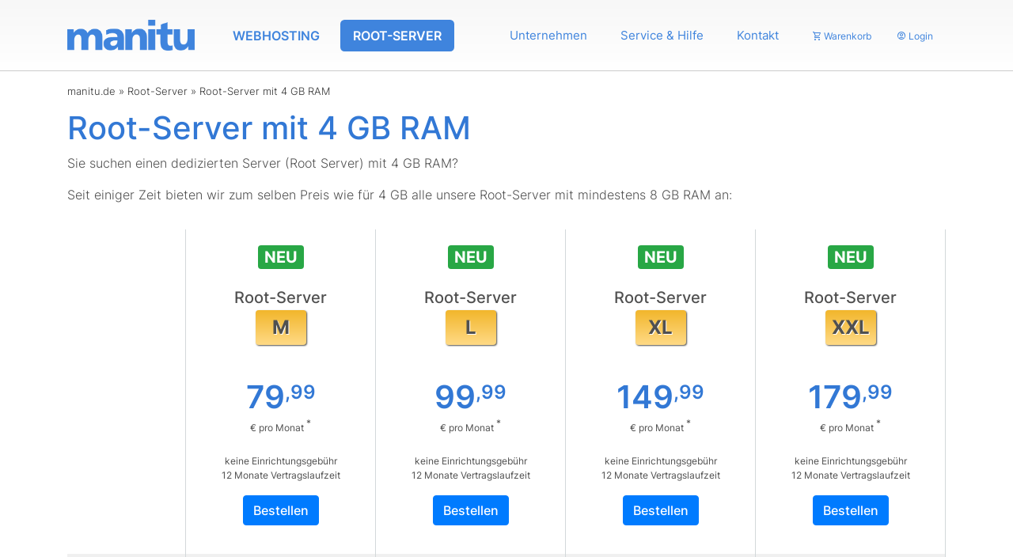

--- FILE ---
content_type: text/html; charset=UTF-8
request_url: https://www.manitu.de/root-server/root-server-mit-4-gb-ram/
body_size: 6700
content:
<!DOCTYPE html>
<html lang="de">
	<head>
		<title>Root-Server mit 4 GB RAM - manitu</title>
		<meta name="csrf-token" content="6d41d6a5f467ed8660fb34ab71f5d0868af256496f48c797ba8156c3e8f7740d">
		<meta charset="utf-8">
		<meta name="description" content="Sie suchen dedizierte Root Server mit 4 GB RAM von Markenherstellern? ✔ Dann vergleichen Sie jetzt unsere Pakete und wählen Sie Ihr perfektes Angebot.">
		<meta name="author" content="manitu GmbH">
		<meta name="robots" content="noodp, index, follow">
		<meta name="googlebot" content="index, follow, max-snippet:-1, max-image-preview:standard, noodp">
		<meta name="revisit-after" content="1 days">
		<meta name="viewport" content="width=device-width, initial-scale=1, shrink-to-fit=no">
		<meta name="google-site-verification" content="jUACqo6t9tzOtfOqaCYkoohzZvN09jvdIokDqc0cnl0">
		<meta name="msvalidate.01" content="7F4A239D9C8ADB2B18BEF27BD73C1A10">
		<meta name="application-name" content="manitu - Webhosting, Domains, dedizierte Root-Server, Rechenzentrum - Die ganze Welt des Hostings aus einer Hand - Erstklassiger Service">
		<meta property="og:site_name" content="manitu">
		<meta property="og:title" content="Root-Server mit 4 GB RAM - manitu">
		<meta property="og:description" content="Sie suchen dedizierte Root Server mit 4 GB RAM von Markenherstellern? ✔ Dann vergleichen Sie jetzt unsere Pakete und wählen Sie Ihr perfektes Angebot.">
		<meta property="og:type" content="website">
		<meta property="og:url" content="https://www.manitu.de/root-server/root-server-mit-4-gb-ram/">
		<meta property="og:image" content="https://www.manitu.de/images/icons/og.png">
		<meta property="og:locale" content="de_DE">
		<meta name="twitter:title" content="Root-Server mit 4 GB RAM - manitu">
		<meta name="twitter:description" content="Sie suchen dedizierte Root Server mit 4 GB RAM von Markenherstellern? ✔ Dann vergleichen Sie jetzt unsere Pakete und wählen Sie Ihr perfektes Angebot.">
		<meta name="twitter:image" content="https://www.manitu.de/images/icons/twitter_card_large.png">
		<meta name="twitter:card" content="summary_large_image">
		<link rel="me" href="https://manitu.social/@team">
		<link rel="icon" href="/images/icons/favicon.png" type="image/png">
		<link rel="icon" sizes="16x16" href="/images/icons/icon-16x16.png" type="image/png">
		<link rel="icon" sizes="32x32" href="/images/icons/icon-32x32.png" type="image/png">
		<link rel="icon" sizes="48x48" href="/images/icons/icon-48x48.png" type="image/png">
		<link rel="icon" sizes="192x192" href="/images/icons/icon-192x192.png" type="image/png">
		<link rel="apple-touch-icon" href="/images/icons/apple-touch-icon.png">
		<meta name="mobile-web-app-capable" content="yes">
		<meta name="apple-mobile-web-app-capable" content="yes">
		<meta name="apple-mobile-web-app-title" content="manitu">
		<meta name="apple-mobile-web-app-status-bar-style" content="black-translucent">
		<meta name="msapplication-config" content="/images/icons/browserconfig.xml">
		<link rel="manifest" href="/images/icons/site.webmanifest.json">
		<link rel="mask-icon" href="/images/icons/mask-icon.svg" color="#3f84dd">
		<meta name="theme-color" content="#3f84dd">
		<meta name="copyright" content="manitu GmbH">
		<link rel="canonical" href="https://www.manitu.de/root-server/root-server-mit-4-gb-ram/">

		<!-- Prefetch, preconnect, preload -->
		<link rel="dns-prefetch" href="//siegel.ausgezeichnet.org">

		<link rel="preconnect" href="//siegel.ausgezeichnet.org">

		<link rel="preload" href="/css/combined.css?f82385500ed9a6a20fd0e65b4a098749e9b7ee7824485f9129edc5bdfc6ad166" as="style">
		<link rel="preload" href="/js/script.js?a0a87d0536cae4b170a6db1a1b21592909d4e8de3d66456c58150c20295da194" as="script">

		<link rel="preload" href="/css/vendor/fonts/inter/fonts/inter-v13-latin-200.woff2" as="font" type="font/woff" crossorigin>
		<link rel="preload" href="/css/vendor/fonts/inter/fonts/inter-v13-latin-300.woff2" as="font" type="font/woff" crossorigin>
		<link rel="preload" href="/css/vendor/fonts/inter/fonts/inter-v13-latin-500.woff2" as="font" type="font/woff" crossorigin>
		<link rel="preload" href="/css/vendor/fonts/inter/fonts/inter-v13-latin-600.woff2" as="font" type="font/woff" crossorigin>
		<link rel="preload" href="/css/vendor/fonts/inter/fonts/inter-v13-latin-700.woff2" as="font" type="font/woff" crossorigin>
		<link rel="preload" href="/css/vendor/fonts/inter/fonts/inter-v13-latin-800.woff2" as="font" type="font/woff" crossorigin>
		<link rel="preload" href="/css/vendor/fonts/inter/fonts/inter-v13-latin-900.woff2" as="font" type="font/woff" crossorigin>
		<link rel="preload" href="/css/vendor/fonts/inter/fonts/inter-v13-latin-regular.woff2" as="font" type="font/woff" crossorigin>
		<link rel="preload" href="/css/vendor/fonts/jetbrainsmono/fonts/jetbrains-mono-v18-latin-300.woff2" as="font" type="font/woff" crossorigin>
		<link rel="preload" href="/css/vendor/material-design-icons/fonts/materialdesignicons-webfont.woff2?v=.2.96" as="font" type="font/woff" crossorigin>

		<!-- modernizr -->
		<script src="/js/vendor/modernizr/modernizr-custom.js" defer></script>

		<!-- jQuery -->
		<script src="/js/vendor/jquery/jquery.min.js" defer></script>

		<!-- popper.js -->
		<script src="/js/vendor/popper.js/popper.min.js" defer></script>

		<!-- Bootstrap and Tether -->
		<script src="/js/vendor/tether/tether.min.js" defer></script>
		<script src="/js/vendor/bootstrap/bootstrap.min.js" defer></script>

		<!-- Bootstrap select -->
		<script src="/js/vendor/bootstrap-select/bootstrap-select.min.js" defer></script>


		<!-- Our CSS and JS -->
		<link rel="stylesheet" type="text/css" href="/css/combined.css?f82385500ed9a6a20fd0e65b4a098749e9b7ee7824485f9129edc5bdfc6ad166">

		<script src="/js/script.js?a0a87d0536cae4b170a6db1a1b21592909d4e8de3d66456c58150c20295da194" defer></script>

<script type="application/ld+json">
{
    "@context": "https://schema.org/",
    "@type": "WebPage",
    "name": "Root-Server mit 4 GB RAM - manitu",
    "description": "Sie suchen dedizierte Root Server mit 4 GB RAM von Markenherstellern? ✔ Dann vergleichen Sie jetzt unsere Pakete und wählen Sie Ihr perfektes Angebot.",
    "url": "https://www.manitu.de/root-server/root-server-mit-4-gb-ram/"
}
</script>

	</head>

	<body class="body-page-seo-rootserver-ram_4gb">

<!--
		<nav class="navbar navbar-2 navbar-static-top xnavbar-expand-md navbar-light d-none d-md-block">
			<div class="container position-relative">
				<div class="xcollapse xnavbar-collapse justify-content-end">
					<ul class="navbar-nav">
						<li class="nav-item">
							<a class="nav-link" href="/kunden-login/"><i class="mdi mdi-cart-outline"></i> Warenkorb <span class="badge badge-basket-count hidden">0</span></a>
						</li>
						<li class="nav-item dropdown">
							<a class="nav-link dropdown-toggle d-none d-lg-block" href="/kunden-login/" data-toggle="hover" aria-haspopup="true" aria-expanded="false" itemprop="url">
								<i class="mdi mdi-account-circle-outline"></i> Login
							</a>
							<div class="dropdown-menu">
								<a class="dropdown-item" href="/kunden-login/" title="Kunden-Menü">
									Kunden-Menü
								</a>
								<a class="dropdown-item" href="https://webmail.manitu.de/" title="Webmail" target="_blank">
									Webmail
								</a>
							</div>
						</li>

					</ul>
				</div>
			</div>
		</nav>
-->
		<nav class="navbar navbar-static-top navbar-toggleable-md navbar-expand-lg navbar-light" itemscope="itemscope" itemtype="https://www.schema.org/SiteNavigationElement">

			<div class="container position-relative">

				<div class="navbar-brand">
					<div class="py-1">
						<a href="https://www.manitu.de/" title="manitu - Webhosting, Root-Server, Domains"><img id="logo" src="/images/header/manitu.png" alt="manitu" style="height: 39px; width: auto;"></a>
					</div>
				</div>

				<button class="navbar-toggler navbar-toggler-right" type="button" data-toggle="collapse" data-target="#navbar-toggler-div" aria-controls="navbar-toggler-div" aria-expanded="false" aria-label="Navigation">
					<i class="mdi mdi-menu"></i>
				</button>

				<div class="collapse navbar-collapse" id="navbar-toggler-div">
					<ul class="navbar-nav mr-auto">
<li class="nav-item dropdown nav-link-primary">
<a class="nav-link dropdown-toggled-block d-lg-none" href="/webhosting/" data-toggle="dropdown" aria-haspopup="true" aria-expanded="false" itemprop="url">
	<span itemprop="name">
		Webhosting
	</span>
</a>
<a class="nav-link dropdown-toggle d-none d-lg-block" href="/webhosting/" data-toggle="hover" aria-haspopup="true" aria-expanded="false" itemprop="url">
	<span itemprop="name">
		Webhosting
	</span>
</a>
<div class="dropdown-menu">
<span class="dropdown-item catsep">
	Webhosting
</span>
<a class="dropdown-item highlight" href="/webhosting/" itemprop="url" title="Webhosting Übersicht">
	<span itemprop="name">
		Übersicht
	</span>
</a>
<a class="dropdown-item highlight" href="/webhosting/vergleich/" itemprop="url" title="Webhosting Vergleich">
	<span itemprop="name">
		Vergleich
	</span>
</a>
<div class="dropdown-divider"></div>
<a class="dropdown-item" href="/webhosting/webhosting-100-gb/" itemprop="url" title="Webhosting M">
	<span itemprop="name">
		Webhosting M
	</span>
</a>
<a class="dropdown-item" href="/webhosting/webhosting-200-gb/" itemprop="url" title="Webhosting L">
	<span itemprop="name">
		Webhosting L
	</span>
</a>
<a class="dropdown-item" href="/webhosting/webhosting-300-gb/" itemprop="url" title="Webhosting XL">
	<span itemprop="name">
		Webhosting XL
	</span>
</a>
<a class="dropdown-item" href="/webhosting/webhosting-500-gb/" itemprop="url" title="Webhosting XXL">
	<span itemprop="name">
		Webhosting XXL
	</span>
</a>
<div class="dropdown-divider"></div>
<a class="dropdown-item highlight" href="/webhosting/wordpress-hosting/" itemprop="url" title="WordPress Hosting">
	<span itemprop="name">
		WordPress Hosting <i class="mdi mdi-wordpress"></i>
	</span>
</a>
<a class="dropdown-item" href="/webhosting/nextcloud-hosting/" itemprop="url" title="Nextcloud Hosting">
	<span itemprop="name">
		Nextcloud Hosting
	</span>
</a>
<div class="dropdown-divider"></div>
<a class="dropdown-item" href="/webhosting/1-klick-anwendungen/" itemprop="url" title="1-Klick-Anwendungen">
	<span itemprop="name">
		1-Klick-Anwendungen
	</span>
</a>
<a class="dropdown-item" href="/webhosting/ssl-zertifikate/" itemprop="url" title="Webhosting mit kostenlosen SSL-Zertifikaten">
	<span itemprop="name">
		Kostenlose SSL-Zertifikate
	</span>
</a>
<a class="dropdown-item" href="/webhosting/kostenlose-subdomain/" itemprop="url" title="Subdomains für Webhosting">
	<span itemprop="name">
		Subdomains
	</span>
</a>
<a class="dropdown-item" href="/webhosting/ipv6-hosting/" itemprop="url" title="Webhosting mit IPv6">
	<span itemprop="name">
		mit IPv6
	</span>
</a>
<div class="dropdown-divider"></div>
<a class="dropdown-item highlight" href="/webhosting/whois/" itemprop="url" title="Domain-Verfügbarkeits-Abfrage (Whois)">
	<span itemprop="name">
		Domain-Verfügbarkeits-Abfrage (Whois)
	</span>
</a>
<a class="dropdown-item highlight" href="/webhosting/ki-domain-generator/" itemprop="url" title="KI-Domain-Generator">
	<span itemprop="name">
		KI-Domain-Generator <span class="flag-new">NEU</span>
	</span>
</a>
<div class="dropdown-divider"></div>
<span class="dropdown-item catsep">
	Allgemeines
</span>
<a class="dropdown-item" href="/webhosting/domains/" itemprop="url" title="Webhosting Domains">
	<span itemprop="name">
		Domains
	</span>
</a>
<a class="dropdown-item" href="/webhosting/aufpreise/" itemprop="url" title="Aufpreise">
	<span itemprop="name">
		Aufpreise
	</span>
</a>
</div>
</li>
<li class="nav-item dropdown nav-link-primary active">
<a class="nav-link dropdown-toggled-block d-lg-none" href="/root-server/" data-toggle="dropdown" aria-haspopup="true" aria-expanded="false" itemprop="url">
	<span itemprop="name">
		Root-Server
	</span>
</a>
<a class="nav-link dropdown-toggle d-none d-lg-block" href="/root-server/" data-toggle="hover" aria-haspopup="true" aria-expanded="false" itemprop="url">
	<span itemprop="name">
		Root-Server
	</span>
</a>
<div class="dropdown-menu">
<span class="dropdown-item catsep">
	Root-Server
</span>
<a class="dropdown-item highlight" href="/root-server/" itemprop="url" title="Übersicht">
	<span itemprop="name">
		Übersicht
	</span>
</a>
<a class="dropdown-item highlight" href="/root-server/vergleich/" itemprop="url" title="Vergleich">
	<span itemprop="name">
		Vergleich
	</span>
</a>
<div class="dropdown-divider"></div>
<a class="dropdown-item highlight" href="/root-server/root-server-m/" itemprop="url" title="Root-Server M">
	<span itemprop="name">
		Root-Server M <span class="badge badge-success">NEU</span>
	</span>
</a>
<a class="dropdown-item highlight" href="/root-server/root-server-l/" itemprop="url" title="Root-Server L">
	<span itemprop="name">
		Root-Server L <span class="badge badge-success">NEU</span>
	</span>
</a>
<a class="dropdown-item highlight" href="/root-server/root-server-xl/" itemprop="url" title="Root-Server XL">
	<span itemprop="name">
		Root-Server XL <span class="badge badge-success">NEU</span>
	</span>
</a>
<a class="dropdown-item highlight" href="/root-server/root-server-xxl/" itemprop="url" title="Root-Server XXL">
	<span itemprop="name">
		Root-Server XXL <span class="badge badge-success">NEU</span>
	</span>
</a>
<div class="dropdown-divider"></div>
<span class="dropdown-item catsep">
	Allgemeines
</span>
<a class="dropdown-item" href="/root-server/domains/" itemprop="url" title="Domains">
	<span itemprop="name">
		Domains
	</span>
</a>
<a class="dropdown-item" href="/root-server/aufpreise/" itemprop="url" title="Aufpreise">
	<span itemprop="name">
		Aufpreise
	</span>
</a>
</div>
</li>
</ul>
<ul class="navbar-nav">
<li class="nav-item dropdown nav-link-secondary">
<a class="nav-link dropdown-toggled-block d-lg-none" href="/unternehmen/" data-toggle="dropdown" aria-haspopup="true" aria-expanded="false" itemprop="url">
	<span itemprop="name">
		Unternehmen
	</span>
</a>
<a class="nav-link dropdown-toggle d-none d-lg-block" href="/unternehmen/" data-toggle="hover" aria-haspopup="true" aria-expanded="false" itemprop="url">
	<span itemprop="name">
		Unternehmen
	</span>
</a>
<div class="dropdown-menu">
<span class="dropdown-item catsep">
	Unternehmen
</span>
<a class="dropdown-item" href="/unternehmen/ueber-uns/" itemprop="url" title="Über&nbsp;uns">
	<span itemprop="name">
		Über&nbsp;uns
	</span>
</a>
<a class="dropdown-item highlight" href="/unternehmen/28-jahre-manitu/" itemprop="url" title="28&nbsp;Jahre&nbsp;manitu">
	<span itemprop="name">
		28&nbsp;Jahre&nbsp;manitu
	</span>
</a>
<a class="dropdown-item" href="/unternehmen/rechenzentrum/" itemprop="url" title="Rechenzentrum">
	<span itemprop="name">
		Rechenzentrum
	</span>
</a>
<a class="dropdown-item" href="/unternehmen/oekologie-und-klimaschutz/" itemprop="url" title="Ökologie & Klimaschutz">
	<span itemprop="name">
		Ökologie & Klimaschutz
	</span>
</a>
<a class="dropdown-item" href="/unternehmen/soziale-verantwortung/" itemprop="url" title="Soziale&nbsp;Verantwortung">
	<span itemprop="name">
		Soziale&nbsp;Verantwortung
	</span>
</a>
<a class="dropdown-item" href="/unternehmen/vorratsdatenspeicherung-und-zensur/" itemprop="url" title="Vorratsdatenspeicherung & Zensur">
	<span itemprop="name">
		Vorratsdatenspeicherung & Zensur
	</span>
</a>
<div class="dropdown-divider"></div>
<a class="dropdown-item" href="/unternehmen/auszeichnungen/" itemprop="url" title="Auszeichnungen">
	<span itemprop="name">
		Auszeichnungen
	</span>
</a>
<a class="dropdown-item" href="/unternehmen/erfahrungen-mit-manitu/" itemprop="url" title="Kunden-Meinungen">
	<span itemprop="name">
		Kunden-Meinungen
	</span>
</a>
<a class="dropdown-item" href="/unternehmen/referenzen/" itemprop="url" title="Referenzen">
	<span itemprop="name">
		Referenzen
	</span>
</a>
<a class="dropdown-item" href="/unternehmen/partner/" itemprop="url" title="Partner&nbsp;&&nbsp;Mitgliedschaften">
	<span itemprop="name">
		Partner&nbsp;&&nbsp;Mitgliedschaften
	</span>
</a>
<div class="dropdown-divider"></div>
<a class="dropdown-item" href="/datenschutz/" itemprop="url" title="Informationen zum Datenschutz">
	<span itemprop="name">
		Informationen zum Datenschutz
	</span>
</a>
<a class="dropdown-item" href="/unternehmen/eu-datenschutz-grundverordnung-dsgvo/" itemprop="url" title="EU-Datenschutz-Grundverordnung (EU-DSGVO)">
	<span itemprop="name">
		EU-Datenschutz-Grundverordnung (EU-DSGVO)
	</span>
</a>
<div class="dropdown-divider"></div>
<span class="dropdown-item catsep">
	Presse
</span>
<a class="dropdown-item" href="/unternehmen/presse/" itemprop="url" title="Presse-Informationen">
	<span itemprop="name">
		Presse-Informationen
	</span>
</a>
<a class="dropdown-item" href="/unternehmen/presse/pressemitteilungen/" itemprop="url" title="Pressemitteilungen">
	<span itemprop="name">
		Pressemitteilungen
	</span>
</a>
<div class="dropdown-divider"></div>
<span class="dropdown-item catsep">
	Sonstiges
</span>
<a class="dropdown-item" href="/unternehmen/stellenangebote/" itemprop="url" title="Stellenangebote">
	<span itemprop="name">
		Stellenangebote
	</span>
</a>
<a class="dropdown-item" href="/unternehmen/partnerprogramm/" itemprop="url" title="Partner-Programm">
	<span itemprop="name">
		Partner-Programm
	</span>
</a>
<a class="dropdown-item" href="/blog/" itemprop="url" title="Blog">
	<span itemprop="name">
		Blog
	</span>
</a>
<a class="dropdown-item" href="/shop/fan-shop/" itemprop="url" title="Fan-Shop">
	<span itemprop="name">
		Fan-Shop
	</span>
</a>
</div>
</li>
<li class="nav-item dropdown nav-link-secondary">
<a class="nav-link dropdown-toggled-block d-lg-none" href="/service/" data-toggle="dropdown" aria-haspopup="true" aria-expanded="false" itemprop="url">
	<span itemprop="name">
		Service&nbsp;&&nbsp;Hilfe
	</span>
</a>
<a class="nav-link dropdown-toggle d-none d-lg-block" href="/service/" data-toggle="hover" aria-haspopup="true" aria-expanded="false" itemprop="url">
	<span itemprop="name">
		Service&nbsp;&&nbsp;Hilfe
	</span>
</a>
<div class="dropdown-menu">
<span class="dropdown-item catsep">
	Service
</span>
<a class="dropdown-item" href="/service/faq/" itemprop="url" title="Häufig gestellte Fragen (FAQ)">
	<span itemprop="name">
		Häufig gestellte Fragen (FAQ)
	</span>
</a>
<a class="dropdown-item" href="/service/anleitungen/" itemprop="url" title="Anleitungen&nbsp;&&nbsp;Howtos">
	<span itemprop="name">
		Anleitungen&nbsp;&&nbsp;Howtos
	</span>
</a>
<a class="dropdown-item" href="/service/formulare/" itemprop="url" title="Formulare">
	<span itemprop="name">
		Formulare
	</span>
</a>
<a class="dropdown-item" href="/service/online-tools/" itemprop="url" title="Online-Tools">
	<span itemprop="name">
		Online-Tools
	</span>
</a>
<a class="dropdown-item" href="/service/wiki/" itemprop="url" title="Wiki">
	<span itemprop="name">
		Wiki
	</span>
</a>
<div class="dropdown-divider"></div>
<a class="dropdown-item" href="/kunden-login/" itemprop="url" title="Kunden-Menü&nbsp;&&nbsp;Webmail">
	<span itemprop="name">
		Kunden-Menü&nbsp;&&nbsp;Webmail
	</span>
</a>
<div class="dropdown-divider"></div>
<a class="dropdown-item" href="https://status.manitu.de/" target="_blank">
	Status-Seite
</a>
<a class="dropdown-item" href="/service/ping-seite/" itemprop="url" title="Ping-Seite">
	<span itemprop="name">
		Ping-Seite
	</span>
</a>
</div>
</li>
<li class="nav-item dropdown nav-link-secondary">
<a class="nav-link dropdown-toggled-block d-lg-none" href="/kontakt/" data-toggle="dropdown" aria-haspopup="true" aria-expanded="false" itemprop="url">
	<span itemprop="name">
		Kontakt
	</span>
</a>
<a class="nav-link dropdown-toggle d-none d-lg-block" href="/kontakt/" data-toggle="hover" aria-haspopup="true" aria-expanded="false" itemprop="url">
	<span itemprop="name">
		Kontakt
	</span>
</a>
<div class="dropdown-menu">
<span class="dropdown-item catsep">
	Kontakt
</span>
<a class="dropdown-item" href="/kontakt/formular/" itemprop="url" title="per&nbsp;Kontaktformular">
	<span itemprop="name">
		per&nbsp;Kontaktformular
	</span>
</a>
<a class="dropdown-item" href="/kontakt/e-mail/" itemprop="url" title="per&nbsp;E-Mail">
	<span itemprop="name">
		per&nbsp;E-Mail
	</span>
</a>
<a class="dropdown-item" href="/kontakt/telefon/" itemprop="url" title="per&nbsp;Telefon">
	<span itemprop="name">
		per&nbsp;Telefon
	</span>
</a>
<a class="dropdown-item" href="/kontakt/stoerungen/" itemprop="url" title="bei Störungen">
	<span itemprop="name">
		bei Störungen
	</span>
</a>
<a class="dropdown-item" href="/impressum/" itemprop="url" title="Impressum">
	<span itemprop="name">
		Impressum
	</span>
</a>
</div>
</li>
<li class="nav-item nav-link-tertiary">
<a class="nav-link" href="/shop/" itemprop="url">
	<span itemprop="name">
		<i class="mdi mdi-cart-outline"></i> Warenkorb <span class="badge badge-basket-count hidden">0</span>
	</span>
</a>
</li>
<li class="nav-item dropdown nav-link-tertiary">
<a class="nav-link dropdown-toggled-block d-lg-none" href="/kunden-login/" data-toggle="dropdown" aria-haspopup="true" aria-expanded="false" itemprop="url">
	<span itemprop="name">
		<i class="mdi mdi-account-circle-outline"></i> Login
	</span>
</a>
<a class="nav-link dropdown-toggle d-none d-lg-block" href="/kunden-login/" data-toggle="hover" aria-haspopup="true" aria-expanded="false" itemprop="url">
	<span itemprop="name">
		<i class="mdi mdi-account-circle-outline"></i> Login
	</span>
</a>
<div class="dropdown-menu">
<a class="dropdown-item" href="/kunden-login/" itemprop="url" title="Kunden-Menü">
	<span itemprop="name">
		Kunden-Menü
	</span>
</a>
<a class="dropdown-item" href="https://webmail.manitu.de/" target="_blank">
	Webmail
</a>
</div>
</li>
</ul>

				</div>

			</div>

		</nav>

		<div class="container" id="breadcrumbs">

						<div id="nav-breadcrumbs" class="">
<a href="/">manitu.de</a> &raquo; 
<a href="/root-server/">Root-Server</a> &raquo; 
<a href="/root-server/root-server-mit-4-gb-ram/">Root-Server mit 4 GB RAM</a>
			</div>
	<script type="application/ld+json">
	{
		"@context": "https://schema.org",
		"@type": "BreadcrumbList",
		"itemListElement": [
			{
				"@type": "ListItem",
				"position": 1,
				"item": {
					"@id": "https://www.manitu.de/",
					"@type": "WebSite",
					"name": "manitu.de"
				}
			}
,			{
				"@type": "ListItem",
				"position": 2,
				"item": {
					"@id": "https://www.manitu.de/root-server/",
					"@type": "WebPage",
					"name": "Root-Server"
				}
			}
,			{
				"@type": "ListItem",
				"position": 3,
				"item": {
					"@id": "https://www.manitu.de/root-server/root-server-mit-4-gb-ram/",
					"@type": "WebPage",
					"name": "Root-Server mit 4 GB RAM"
				}
			}
		]
	}
	</script>


		</div>

		<div id="content" class="content-page-seo-rootserver-ram_4gb">

			<div class="container">
		<h1>Root-Server mit 4 GB RAM</h1>

		<p>
			Sie suchen einen dedizierten Server (Root Server) mit 4 GB RAM?
		</p>

		<p>
 			Seit einiger Zeit bieten wir zum selben Preis wie für 4 GB alle unsere Root-Server mit mindestens 8 GB RAM an:
 		</p>
		<div class="product-overview ">

			<div class="product-overview-small d-block d-lg-none">

				<div class="row">

				<div class="col-8 product-overview-item">
		<table>

			<tr>
				<td class="" colspan="2">

					<span class="badge badge-success" style="font-size: 1.25rem;">NEU</span><br>
					<br>
		<div class="product-label product-label-rootserver_server">

			<div class="product-label-headline">
			</div>

			<div class="product-label-content">

				<h2>
					<a href="" title="Root-Server M">
						Root-Server						<br>
						<span class="product-name-short product-name-short-rootserver_server product-name-short-rootserver_server-rootserver_server_m">
							M						</span>

					</a>
				</h2>

			</div>

			<div class="product-label-after">
			</div>

		</div>
<br>		<div class="product-price price-rootserver_server_m">
<div class="product-price-contractoption "><div class="product-price-specialoffer-no-original"></div><div class="product-price-price"><span class="price-price-integer">79</span><span class="price-price-decsep">,</span><span class="price-price-decimal">99</span> <div class="product-price-period">&euro; pro Monat <sup>*</sup></div></div><br></div><div class="product-price-setup">keine Einrichtungsgebühr</div>				<div class="product-price-periodlength">

					12 Monate Vertragslaufzeit

	 			</div>
		</div>
		<div class="shop-product-orderlink">

			<form class="order" action="/shop/" method="post">
				<input type="hidden" name="action" value="edit">
				<input type="hidden" name="product_code" value="rootserver_server_m">
				<button type="submit" class="btn btn-primary"><b>Bestellen</b></button>
			</form>
		</div>
				</td>
			</tr>
			<tr class="">
				<th>
					<img src="/images/pages/rootserver/misc/cpu.webp" alt="CPU"><br>
					<small>Prozessor</small>
				</th>
				<td class="">
					AMD Ryzen 5 (5000er Serie)<br>
					<small>
						3,6 GHz					</small>
				</td>
			</tr>
			<tr class=" highlight">
				<th>
					<img src="/images/pages/rootserver/misc/ram.webp" alt="RAM"><br>
					<small>Arbeitsspeicher</small>
				</th>
				<td class="">
					64 GB<br>
					<span class="small">
						DDR4					</span>
				</td>
			</tr>
			<tr class="">
				<th>
					<img src="/images/pages/rootserver/misc/hdd.webp" alt="Festplatten"><br>
					<small>Festplatten</small>
				</th>
				<td class="">
					2 x 2 TB SSD				</td>
			</tr>
			<tr class="">
				<th>
					<span style="font-size: 2.0rem;">
						<i class="mdi mdi-arrow-up"></i><i class="mdi mdi-arrow-down"></i><br>
					</span>
					<small>Datentransfer</small>
				</th>
				<td class="">
					10 TB<br>
					<small>pro Monat</small>
				</td>
			</tr>
			<tr class="">
				<th>
					<span style="font-size: 2.0rem;">
						<i class="mdi mdi-chevron-right"></i><i class="mdi mdi-chevron-right"></i><br>
					</span>
					<small>Anbindung</small>
				</th>
				<td class="">
					100 MBit/s<br>
				</td>
			</tr>
			<tr class="">
				<th>
					<span style="font-size: 2.0rem;">
						<i class="mdi mdi-power-cycle"></i><br>
					</span>
					<small>Reset/Reboot<br>Rettungs-System<br>Neuinstallationen</small>
				</th>
				<td class="">
					<i class="mdi mdi-check"></i>
				</td>
			</tr>
			<tr class="">
				<th>
					<div class="text-center">
						<span class="product-overview-feature-symbol-key">
							<span class="flag-icon flag-icon-eu fa" style="filter: grayscale(100%); opacity: 0.7;"></span>
						</span>
						<br><small>EU-DSGVO</small>
					</div>
				</th>
				<td class="">
					<i class="mdi mdi-check"></i><br>
					<small>
						Datenschutz gemäß EU-DSGVO<br>
						<br>
						AV-Vertrag nach Muster mit TOM kostenlos
					</small>
				</td>
			</tr>
			</table>
				</div>
				<div class="col-8 product-overview-item">
		<table>

			<tr>
				<td class="" colspan="2">

					<span class="badge badge-success" style="font-size: 1.25rem;">NEU</span><br>
					<br>
		<div class="product-label product-label-rootserver_server">

			<div class="product-label-headline">
			</div>

			<div class="product-label-content">

				<h2>
					<a href="" title="Root-Server L">
						Root-Server						<br>
						<span class="product-name-short product-name-short-rootserver_server product-name-short-rootserver_server-rootserver_server_l">
							L						</span>

					</a>
				</h2>

			</div>

			<div class="product-label-after">
			</div>

		</div>
<br>		<div class="product-price price-rootserver_server_l">
<div class="product-price-contractoption "><div class="product-price-specialoffer-no-original"></div><div class="product-price-price"><span class="price-price-integer">99</span><span class="price-price-decsep">,</span><span class="price-price-decimal">99</span> <div class="product-price-period">&euro; pro Monat <sup>*</sup></div></div><br></div><div class="product-price-setup">keine Einrichtungsgebühr</div>				<div class="product-price-periodlength">

					12 Monate Vertragslaufzeit

	 			</div>
		</div>
		<div class="shop-product-orderlink">

			<form class="order" action="/shop/" method="post">
				<input type="hidden" name="action" value="edit">
				<input type="hidden" name="product_code" value="rootserver_server_l">
				<button type="submit" class="btn btn-primary"><b>Bestellen</b></button>
			</form>
		</div>
				</td>
			</tr>
			<tr class="">
				<th>
					<img src="/images/pages/rootserver/misc/cpu.webp" alt="CPU"><br>
					<small>Prozessor</small>
				</th>
				<td class="">
					AMD Ryzen 5 (5000er Serie)<br>
					<small>
						3,6 GHz					</small>
				</td>
			</tr>
			<tr class=" highlight">
				<th>
					<img src="/images/pages/rootserver/misc/ram.webp" alt="RAM"><br>
					<small>Arbeitsspeicher</small>
				</th>
				<td class="">
					128 GB<br>
					<span class="small">
						DDR4					</span>
				</td>
			</tr>
			<tr class="">
				<th>
					<img src="/images/pages/rootserver/misc/hdd.webp" alt="Festplatten"><br>
					<small>Festplatten</small>
				</th>
				<td class="">
					2 x 2 TB SSD				</td>
			</tr>
			<tr class="">
				<th>
					<span style="font-size: 2.0rem;">
						<i class="mdi mdi-arrow-up"></i><i class="mdi mdi-arrow-down"></i><br>
					</span>
					<small>Datentransfer</small>
				</th>
				<td class="">
					10 TB<br>
					<small>pro Monat</small>
				</td>
			</tr>
			<tr class="">
				<th>
					<span style="font-size: 2.0rem;">
						<i class="mdi mdi-chevron-right"></i><i class="mdi mdi-chevron-right"></i><br>
					</span>
					<small>Anbindung</small>
				</th>
				<td class="">
					100 MBit/s<br>
				</td>
			</tr>
			<tr class="">
				<th>
					<span style="font-size: 2.0rem;">
						<i class="mdi mdi-power-cycle"></i><br>
					</span>
					<small>Reset/Reboot<br>Rettungs-System<br>Neuinstallationen</small>
				</th>
				<td class="">
					<i class="mdi mdi-check"></i>
				</td>
			</tr>
			<tr class="">
				<th>
					<div class="text-center">
						<span class="product-overview-feature-symbol-key">
							<span class="flag-icon flag-icon-eu fa" style="filter: grayscale(100%); opacity: 0.7;"></span>
						</span>
						<br><small>EU-DSGVO</small>
					</div>
				</th>
				<td class="">
					<i class="mdi mdi-check"></i><br>
					<small>
						Datenschutz gemäß EU-DSGVO<br>
						<br>
						AV-Vertrag nach Muster mit TOM kostenlos
					</small>
				</td>
			</tr>
			</table>
				</div>
				<div class="col-8 product-overview-item">
		<table>

			<tr>
				<td class="" colspan="2">

					<span class="badge badge-success" style="font-size: 1.25rem;">NEU</span><br>
					<br>
		<div class="product-label product-label-rootserver_server">

			<div class="product-label-headline">
			</div>

			<div class="product-label-content">

				<h2>
					<a href="" title="Root-Server XL">
						Root-Server						<br>
						<span class="product-name-short product-name-short-rootserver_server product-name-short-rootserver_server-rootserver_server_xl">
							XL						</span>

					</a>
				</h2>

			</div>

			<div class="product-label-after">
			</div>

		</div>
<br>		<div class="product-price price-rootserver_server_xl">
<div class="product-price-contractoption "><div class="product-price-specialoffer-no-original"></div><div class="product-price-price"><span class="price-price-integer">149</span><span class="price-price-decsep">,</span><span class="price-price-decimal">99</span> <div class="product-price-period">&euro; pro Monat <sup>*</sup></div></div><br></div><div class="product-price-setup">keine Einrichtungsgebühr</div>				<div class="product-price-periodlength">

					12 Monate Vertragslaufzeit

	 			</div>
		</div>
		<div class="shop-product-orderlink">

			<form class="order" action="/shop/" method="post">
				<input type="hidden" name="action" value="edit">
				<input type="hidden" name="product_code" value="rootserver_server_xl">
				<button type="submit" class="btn btn-primary"><b>Bestellen</b></button>
			</form>
		</div>
				</td>
			</tr>
			<tr class="">
				<th>
					<img src="/images/pages/rootserver/misc/cpu.webp" alt="CPU"><br>
					<small>Prozessor</small>
				</th>
				<td class="">
					AMD Ryzen 9 (7000er Serie)<br>
					<small>
						3,8 GHz					</small>
				</td>
			</tr>
			<tr class=" highlight">
				<th>
					<img src="/images/pages/rootserver/misc/ram.webp" alt="RAM"><br>
					<small>Arbeitsspeicher</small>
				</th>
				<td class="">
					128 GB<br>
					<span class="small">
						DDR5 ECC					</span>
				</td>
			</tr>
			<tr class="">
				<th>
					<img src="/images/pages/rootserver/misc/hdd.webp" alt="Festplatten"><br>
					<small>Festplatten</small>
				</th>
				<td class="">
					2 x 2 TB NVMe				</td>
			</tr>
			<tr class="">
				<th>
					<span style="font-size: 2.0rem;">
						<i class="mdi mdi-arrow-up"></i><i class="mdi mdi-arrow-down"></i><br>
					</span>
					<small>Datentransfer</small>
				</th>
				<td class="">
					10 TB<br>
					<small>pro Monat</small>
				</td>
			</tr>
			<tr class="">
				<th>
					<span style="font-size: 2.0rem;">
						<i class="mdi mdi-chevron-right"></i><i class="mdi mdi-chevron-right"></i><br>
					</span>
					<small>Anbindung</small>
				</th>
				<td class="">
					1 GBit/s<br>
				</td>
			</tr>
			<tr class="">
				<th>
					<span style="font-size: 2.0rem;">
						<i class="mdi mdi-power-cycle"></i><br>
					</span>
					<small>Reset/Reboot<br>Rettungs-System<br>Neuinstallationen</small>
				</th>
				<td class="">
					<i class="mdi mdi-check"></i>
				</td>
			</tr>
			<tr class="">
				<th>
					<div class="text-center">
						<span class="product-overview-feature-symbol-key">
							<span class="flag-icon flag-icon-eu fa" style="filter: grayscale(100%); opacity: 0.7;"></span>
						</span>
						<br><small>EU-DSGVO</small>
					</div>
				</th>
				<td class="">
					<i class="mdi mdi-check"></i><br>
					<small>
						Datenschutz gemäß EU-DSGVO<br>
						<br>
						AV-Vertrag nach Muster mit TOM kostenlos
					</small>
				</td>
			</tr>
			</table>
				</div>
				<div class="col-8 product-overview-item">
		<table>

			<tr>
				<td class="" colspan="2">

					<span class="badge badge-success" style="font-size: 1.25rem;">NEU</span><br>
					<br>
		<div class="product-label product-label-rootserver_server">

			<div class="product-label-headline">
			</div>

			<div class="product-label-content">

				<h2>
					<a href="" title="Root-Server XXL">
						Root-Server						<br>
						<span class="product-name-short product-name-short-rootserver_server product-name-short-rootserver_server-rootserver_server_xxl">
							XXL						</span>

					</a>
				</h2>

			</div>

			<div class="product-label-after">
			</div>

		</div>
<br>		<div class="product-price price-rootserver_server_xxl">
<div class="product-price-contractoption "><div class="product-price-specialoffer-no-original"></div><div class="product-price-price"><span class="price-price-integer">179</span><span class="price-price-decsep">,</span><span class="price-price-decimal">99</span> <div class="product-price-period">&euro; pro Monat <sup>*</sup></div></div><br></div><div class="product-price-setup">keine Einrichtungsgebühr</div>				<div class="product-price-periodlength">

					12 Monate Vertragslaufzeit

	 			</div>
		</div>
		<div class="shop-product-orderlink">

			<form class="order" action="/shop/" method="post">
				<input type="hidden" name="action" value="edit">
				<input type="hidden" name="product_code" value="rootserver_server_xxl">
				<button type="submit" class="btn btn-primary"><b>Bestellen</b></button>
			</form>
		</div>
				</td>
			</tr>
			<tr class="">
				<th>
					<img src="/images/pages/rootserver/misc/cpu.webp" alt="CPU"><br>
					<small>Prozessor</small>
				</th>
				<td class="">
					AMD Ryzen 9 (7000er Serie)<br>
					<small>
						3,8 GHz					</small>
				</td>
			</tr>
			<tr class=" highlight">
				<th>
					<img src="/images/pages/rootserver/misc/ram.webp" alt="RAM"><br>
					<small>Arbeitsspeicher</small>
				</th>
				<td class="">
					128 GB<br>
					<span class="small">
						DDR5 ECC					</span>
				</td>
			</tr>
			<tr class="">
				<th>
					<img src="/images/pages/rootserver/misc/hdd.webp" alt="Festplatten"><br>
					<small>Festplatten</small>
				</th>
				<td class="">
					2 x 4 TB NVMe				</td>
			</tr>
			<tr class="">
				<th>
					<span style="font-size: 2.0rem;">
						<i class="mdi mdi-arrow-up"></i><i class="mdi mdi-arrow-down"></i><br>
					</span>
					<small>Datentransfer</small>
				</th>
				<td class="">
					10 TB<br>
					<small>pro Monat</small>
				</td>
			</tr>
			<tr class="">
				<th>
					<span style="font-size: 2.0rem;">
						<i class="mdi mdi-chevron-right"></i><i class="mdi mdi-chevron-right"></i><br>
					</span>
					<small>Anbindung</small>
				</th>
				<td class="">
					1 GBit/s<br>
				</td>
			</tr>
			<tr class="">
				<th>
					<span style="font-size: 2.0rem;">
						<i class="mdi mdi-power-cycle"></i><br>
					</span>
					<small>Reset/Reboot<br>Rettungs-System<br>Neuinstallationen</small>
				</th>
				<td class="">
					<i class="mdi mdi-check"></i>
				</td>
			</tr>
			<tr class="">
				<th>
					<div class="text-center">
						<span class="product-overview-feature-symbol-key">
							<span class="flag-icon flag-icon-eu fa" style="filter: grayscale(100%); opacity: 0.7;"></span>
						</span>
						<br><small>EU-DSGVO</small>
					</div>
				</th>
				<td class="">
					<i class="mdi mdi-check"></i><br>
					<small>
						Datenschutz gemäß EU-DSGVO<br>
						<br>
						AV-Vertrag nach Muster mit TOM kostenlos
					</small>
				</td>
			</tr>
			</table>
				</div>

				</div>

			</div>

			<div class="product-overview-large d-none d-lg-block">
		<table>

			<tr>
				<th>
				</th>
				<td class="">

					<span class="badge badge-success" style="font-size: 1.25rem;">NEU</span><br>
					<br>
		<div class="product-label product-label-rootserver_server">

			<div class="product-label-headline">
			</div>

			<div class="product-label-content">

				<h2>
					<a href="" title="Root-Server M">
						Root-Server						<br>
						<span class="product-name-short product-name-short-rootserver_server product-name-short-rootserver_server-rootserver_server_m">
							M						</span>

					</a>
				</h2>

			</div>

			<div class="product-label-after">
			</div>

		</div>
<br>		<div class="product-price price-rootserver_server_m">
<div class="product-price-contractoption "><div class="product-price-specialoffer-no-original"></div><div class="product-price-price"><span class="price-price-integer">79</span><span class="price-price-decsep">,</span><span class="price-price-decimal">99</span> <div class="product-price-period">&euro; pro Monat <sup>*</sup></div></div><br></div><div class="product-price-setup">keine Einrichtungsgebühr</div>				<div class="product-price-periodlength">

					12 Monate Vertragslaufzeit

	 			</div>
		</div>
		<div class="shop-product-orderlink">

			<form class="order" action="/shop/" method="post">
				<input type="hidden" name="action" value="edit">
				<input type="hidden" name="product_code" value="rootserver_server_m">
				<button type="submit" class="btn btn-primary"><b>Bestellen</b></button>
			</form>
		</div>
				</td>
				<td class="">

					<span class="badge badge-success" style="font-size: 1.25rem;">NEU</span><br>
					<br>
		<div class="product-label product-label-rootserver_server">

			<div class="product-label-headline">
			</div>

			<div class="product-label-content">

				<h2>
					<a href="" title="Root-Server L">
						Root-Server						<br>
						<span class="product-name-short product-name-short-rootserver_server product-name-short-rootserver_server-rootserver_server_l">
							L						</span>

					</a>
				</h2>

			</div>

			<div class="product-label-after">
			</div>

		</div>
<br>		<div class="product-price price-rootserver_server_l">
<div class="product-price-contractoption "><div class="product-price-specialoffer-no-original"></div><div class="product-price-price"><span class="price-price-integer">99</span><span class="price-price-decsep">,</span><span class="price-price-decimal">99</span> <div class="product-price-period">&euro; pro Monat <sup>*</sup></div></div><br></div><div class="product-price-setup">keine Einrichtungsgebühr</div>				<div class="product-price-periodlength">

					12 Monate Vertragslaufzeit

	 			</div>
		</div>
		<div class="shop-product-orderlink">

			<form class="order" action="/shop/" method="post">
				<input type="hidden" name="action" value="edit">
				<input type="hidden" name="product_code" value="rootserver_server_l">
				<button type="submit" class="btn btn-primary"><b>Bestellen</b></button>
			</form>
		</div>
				</td>
				<td class="">

					<span class="badge badge-success" style="font-size: 1.25rem;">NEU</span><br>
					<br>
		<div class="product-label product-label-rootserver_server">

			<div class="product-label-headline">
			</div>

			<div class="product-label-content">

				<h2>
					<a href="" title="Root-Server XL">
						Root-Server						<br>
						<span class="product-name-short product-name-short-rootserver_server product-name-short-rootserver_server-rootserver_server_xl">
							XL						</span>

					</a>
				</h2>

			</div>

			<div class="product-label-after">
			</div>

		</div>
<br>		<div class="product-price price-rootserver_server_xl">
<div class="product-price-contractoption "><div class="product-price-specialoffer-no-original"></div><div class="product-price-price"><span class="price-price-integer">149</span><span class="price-price-decsep">,</span><span class="price-price-decimal">99</span> <div class="product-price-period">&euro; pro Monat <sup>*</sup></div></div><br></div><div class="product-price-setup">keine Einrichtungsgebühr</div>				<div class="product-price-periodlength">

					12 Monate Vertragslaufzeit

	 			</div>
		</div>
		<div class="shop-product-orderlink">

			<form class="order" action="/shop/" method="post">
				<input type="hidden" name="action" value="edit">
				<input type="hidden" name="product_code" value="rootserver_server_xl">
				<button type="submit" class="btn btn-primary"><b>Bestellen</b></button>
			</form>
		</div>
				</td>
				<td class="">

					<span class="badge badge-success" style="font-size: 1.25rem;">NEU</span><br>
					<br>
		<div class="product-label product-label-rootserver_server">

			<div class="product-label-headline">
			</div>

			<div class="product-label-content">

				<h2>
					<a href="" title="Root-Server XXL">
						Root-Server						<br>
						<span class="product-name-short product-name-short-rootserver_server product-name-short-rootserver_server-rootserver_server_xxl">
							XXL						</span>

					</a>
				</h2>

			</div>

			<div class="product-label-after">
			</div>

		</div>
<br>		<div class="product-price price-rootserver_server_xxl">
<div class="product-price-contractoption "><div class="product-price-specialoffer-no-original"></div><div class="product-price-price"><span class="price-price-integer">179</span><span class="price-price-decsep">,</span><span class="price-price-decimal">99</span> <div class="product-price-period">&euro; pro Monat <sup>*</sup></div></div><br></div><div class="product-price-setup">keine Einrichtungsgebühr</div>				<div class="product-price-periodlength">

					12 Monate Vertragslaufzeit

	 			</div>
		</div>
		<div class="shop-product-orderlink">

			<form class="order" action="/shop/" method="post">
				<input type="hidden" name="action" value="edit">
				<input type="hidden" name="product_code" value="rootserver_server_xxl">
				<button type="submit" class="btn btn-primary"><b>Bestellen</b></button>
			</form>
		</div>
				</td>
			</tr>
			<tr class="">
				<th>
					<img src="/images/pages/rootserver/misc/cpu.webp" alt="CPU"><br>
					<small>Prozessor</small>
				</th>
				<td class="">
					AMD Ryzen 5 (5000er Serie)<br>
					<small>
						3,6 GHz					</small>
				</td>
				<td class="">
					AMD Ryzen 5 (5000er Serie)<br>
					<small>
						3,6 GHz					</small>
				</td>
				<td class="">
					AMD Ryzen 9 (7000er Serie)<br>
					<small>
						3,8 GHz					</small>
				</td>
				<td class="">
					AMD Ryzen 9 (7000er Serie)<br>
					<small>
						3,8 GHz					</small>
				</td>
			</tr>
			<tr class=" highlight">
				<th>
					<img src="/images/pages/rootserver/misc/ram.webp" alt="RAM"><br>
					<small>Arbeitsspeicher</small>
				</th>
				<td class="">
					64 GB<br>
					<span class="small">
						DDR4					</span>
				</td>
				<td class="">
					128 GB<br>
					<span class="small">
						DDR4					</span>
				</td>
				<td class="">
					128 GB<br>
					<span class="small">
						DDR5 ECC					</span>
				</td>
				<td class="">
					128 GB<br>
					<span class="small">
						DDR5 ECC					</span>
				</td>
			</tr>
			<tr class="">
				<th>
					<img src="/images/pages/rootserver/misc/hdd.webp" alt="Festplatten"><br>
					<small>Festplatten</small>
				</th>
				<td class="">
					2 x 2 TB SSD				</td>
				<td class="">
					2 x 2 TB SSD				</td>
				<td class="">
					2 x 2 TB NVMe				</td>
				<td class="">
					2 x 4 TB NVMe				</td>
			</tr>
			<tr class="">
				<th>
					<span style="font-size: 2.0rem;">
						<i class="mdi mdi-arrow-up"></i><i class="mdi mdi-arrow-down"></i><br>
					</span>
					<small>Datentransfer</small>
				</th>
				<td class="">
					10 TB<br>
					<small>pro Monat</small>
				</td>
				<td class="">
					10 TB<br>
					<small>pro Monat</small>
				</td>
				<td class="">
					10 TB<br>
					<small>pro Monat</small>
				</td>
				<td class="">
					10 TB<br>
					<small>pro Monat</small>
				</td>
			</tr>
			<tr class="">
				<th>
					<span style="font-size: 2.0rem;">
						<i class="mdi mdi-chevron-right"></i><i class="mdi mdi-chevron-right"></i><br>
					</span>
					<small>Anbindung</small>
				</th>
				<td class="">
					100 MBit/s<br>
				</td>
				<td class="">
					100 MBit/s<br>
				</td>
				<td class="">
					1 GBit/s<br>
				</td>
				<td class="">
					1 GBit/s<br>
				</td>
			</tr>
			<tr class="">
				<th>
					<span style="font-size: 2.0rem;">
						<i class="mdi mdi-power-cycle"></i><br>
					</span>
					<small>Reset/Reboot<br>Rettungs-System<br>Neuinstallationen</small>
				</th>
				<td class="">
					<i class="mdi mdi-check"></i>
				</td>
				<td class="">
					<i class="mdi mdi-check"></i>
				</td>
				<td class="">
					<i class="mdi mdi-check"></i>
				</td>
				<td class="">
					<i class="mdi mdi-check"></i>
				</td>
			</tr>
			<tr class="">
				<th>
					<div class="text-center">
						<span class="product-overview-feature-symbol-key">
							<span class="flag-icon flag-icon-eu fa" style="filter: grayscale(100%); opacity: 0.7;"></span>
						</span>
						<br><small>EU-DSGVO</small>
					</div>
				</th>
				<td class="">
					<i class="mdi mdi-check"></i><br>
					<small>
						Datenschutz gemäß EU-DSGVO<br>
						<br>
						AV-Vertrag nach Muster mit TOM kostenlos
					</small>
				</td>
				<td class="">
					<i class="mdi mdi-check"></i><br>
					<small>
						Datenschutz gemäß EU-DSGVO<br>
						<br>
						AV-Vertrag nach Muster mit TOM kostenlos
					</small>
				</td>
				<td class="">
					<i class="mdi mdi-check"></i><br>
					<small>
						Datenschutz gemäß EU-DSGVO<br>
						<br>
						AV-Vertrag nach Muster mit TOM kostenlos
					</small>
				</td>
				<td class="">
					<i class="mdi mdi-check"></i><br>
					<small>
						Datenschutz gemäß EU-DSGVO<br>
						<br>
						AV-Vertrag nach Muster mit TOM kostenlos
					</small>
				</td>
			</tr>
			</table>
			</div>

		</div>
		<div class="text-center">
			<a class="btn btn-secondary" href="/root-server/vergleich/" title="Root-Server Vergleich, unsere Pakete"><i class="mdi mdi-table-large"></i> zum Vergleich aller Details & Features</a>
		</div>

			</div>

			<a class="btn-scroll-to-top scroll-to-top" href="#">
				<i class="mdi mdi-chevron-up"></i>
			</a>

		</div>

		<footer id="footer" class="footer" data-nosnippet>

			<div class="container">

				<div class="row">

					<div class="col-sm-9">

						<div class="row py-3">

							<div class="col-12 col-lg-4 my-auto">

								<img src="/images/header/manitu.png" alt="manitu" style="height: 39px; width: auto;">

							</div>

							<div class="col-12 col-lg-4 footer-contact">

								<span class="footer-contact-email">
									<a href="mailto:support@manitu.de">support@manitu.de</a><br>
								</span>

							</div>

							<div class="col-12 col-lg-4 footer-contact">

								<span class="footer-contact-phone">
									<a href="tel:+49-6851-99808-130">+49 6851 99808-130</a><br>
								</span>

							</div>

						</div>

						<div class="row footer-links">

							<div class="col-lg-5 text-nowrap">
								<span class="footer-header">Rechtliches</span><br>
								<a href="/impressum/" title="Impressum"><i class="mdi mdi-fw mdi-office-building"></i> Impressum</a><br>
								<a href="/datenschutz/" title="Datenschutz"><i class="mdi mdi-fw mdi-shield-account-outline"></i> Datenschutz</a><br>
								<a href="/impressum/agb/" title="Allgemeine Geschäftsbedingungen (AGB)"><i class="mdi mdi-fw mdi-format-quote-close"></i> Allgemeine Geschäftsbedingungen (AGB)</a><br>
								<a href="/unternehmen/richtlinien/" title="Richtlinien"><i class="mdi mdi-fw mdi-file-document-outline"></i> Richtlinien</a><br>
								<a href="/unternehmen/zulaessige-nutzung/" title="Nutzungsrichtlinien (AUP)"><i class="mdi mdi-fw mdi-file-document-outline"></i> Nutzungsrichtlinien</a><br>
								<a href="/unternehmen/erfahrungen-mit-manitu/#genuineness" title="Informationen zur Echtheit von Bewertungen"><i class="mdi mdi-fw mdi-comment-account-outline"></i> Informationen zur Echtheit von Bewertungen</a><br>
								<a href="/vertraege-kuendigen/" title="Verträge hier kündigen"><i class="mdi mdi-fw mdi-account-off-outline"></i> Verträge hier kündigen</a>
							</div>

							<div class="col-lg-3 text-nowrap">
								<span class="footer-header">Folgen Sie uns</span><br>
								<a rel="me" href="https://manitu.social/@team" target="_blank"><img class="footer-image-socialmedia" src="/images/footer/mastodon.webp" alt="Mastodon"> Mastodon</a><br>
								<a href="/blog/" title="manitu Blog"><i class="mdi mdi-fw mdi-text-box-multiple"></i> Blog</a><br>
								<a href="https://www.hostblogger.de/blog/" target="_blank"><img class="footer-image-socialmedia" src="/images/footer/blog.webp" alt="Blog"> Chef-Blog</a><br>
							</div>

							<div class="col-lg-4 text-nowrap">
								<span class="footer-header">Wichtige Seiten</span><br>
								<a href="/webhosting/domains/de-domain/" title=".de Domain kaufen">.de Domain kaufen</a><br>
								<a href="/webhosting/domains/com-domain/" title=".com Domain kaufen">.com Domain kaufen</a><br>
								<a href="/webhosting/domains/io-domain/" title=".io Domain kaufen">.io Domain kaufen</a><br>
								<a href="/webhosting/domains/email-domain/" title=".email Domain kaufen">.email Domain kaufen</a><br>
								<a href="/webhosting/domains/" title="Domain kaufen">Domain kaufen</a><br>
								<a href="/webhosting/" title="Webhosting">Webhosting</a><br>
								<a href="/root-server/" title="Root-Server">Root-Server</a><br>
								<a href="/webhosting/von-onyxhosting-gekuendigt-wechseln/" title="Root-Server">vom Webhoster gekündigt?</a><br>

							</div>

						</div>

						<div class="row footer-remarks">

							<div class="col-sm-12">

								<p>
									* Alle (Brutto-)Preise enthalten die zum von Ihnen ausgewählten Land (<a class="text-underline" href="/shop/umsatzsteuer-land-auswaehlen/">ändern</a>), passende MwSt. (<span class="flag-icon flag-icon-de"></span> DE 19 %),
									ausgenommen der evtl. zur Referenz angegebenen Netto-Preise.
									Außer beim Versand von Artikeln im Fan-Shop fallen keine Versand- oder Lieferkosten an.
									Es können Rundungsdifferenzen zwischen Netto- und Brutto-Preisen sowie Summen entstehen.
								</p>

							</div>

						</div>

						<br>

					</div>

					<div class="col-sm-3 footer-awards">

								<div id="auorg-bg">
			<a href="https://www.ausgezeichnet.org" target="_blank" title="Unabhängige Bewertungen, Kundenbewertungen und Gütesiegel von Ausgezeichnet.org" class="auorg-br"></a>
		</div>
		<script src="https://siegel.ausgezeichnet.org/widgets/js/573ab8400cf274f7680009ae/widget.js?lang=de_DE" async="async" defer="defer"></script>

					</div>

				</div>

			</div>

		</footer>

	</body>

</html>


--- FILE ---
content_type: text/javascript
request_url: https://www.manitu.de/js/script.js?a0a87d0536cae4b170a6db1a1b21592909d4e8de3d66456c58150c20295da194
body_size: 11155
content:
// "on Load" functions
$(function() {

	//
	// Consts
	//

	const WEBHOSTING_DOMAINFINDER_AI_CREATIVITY_LEVEL_MAP = {
		1: 'safe',
		2: 'balanced',
		3: 'creative',
		4: 'experimental'
	};


	//
	// Shared
	//

	// Cookie consent
	if (typeof initCookieConsent !== 'undefined') {
		var cc = initCookieConsent();

		cc.run({
			current_lang: 'de',
			autoclear_cookies: true,
			page_scripts: true,

			gui_options: {
				consent_modal: {
					layout: 'cloud',
					position: 'bottom center',
					transition: 'slide',
					swap_buttons: false
				},
				settings_modal: {
					layout: 'box',
					transition: 'zoom'
				}
			},

			languages: {
				'de': {
					consent_modal: {
						title: 'Wir nutzen Cookies und andere Technologien',
						description: `
							<p>
								Wir setzen auf unserer Website Cookies und vergleichbare Funktionen ein. Einige von ihnen sind notwendig (z.B. für den Warenkorb), während andere nicht notwendig sind,
								uns jedoch dabei helfen, unsere Webseite zu verbessern.
							</p>
							<br />
							<p>
								<span style="font-weight: bold;">Standardmäßig sind nur die technisch notwendigen Cookies vorausgewählt.</span>
							</p>
							<br />
							<p>
								Sie können sich freiwillig dafür entscheiden, weitere Cookies zu akzeptieren, und können diese Zustimmung jederzeit widerrufen/ändern, z.B. auf unserer
								Seite zum Datenschutz oder im Fußbereich dieser Webseite.
							</p>
							<br />
							<p>
								Weitere Informationen zum Thema Cookies erhalten Sie in unseren <a href="/datenschutz/">Informationen zum Datenschutz</a>.
							</p>
							<br />
							<p>
								<a href="/impressum/">Impressum</a> | <a href="/datenschutz/">Datenschutz</a>
							</p>
						`,
						primary_btn: {
							text: 'Ausgewählte akzeptieren',
							role: 'accept_selected'
						},
						secondary_btn: {
							text: 'Einstellungen',
							role: 'settings'
						}
					},
					settings_modal: {
						title: 'Cookie-Einstellungen',
						save_settings_btn: 'Speichern',
						accept_all_btn: 'Alle akzeptieren',
						reject_all_btn: 'Allen widersprechen',
						close_btn_label: 'Schließen',
						blocks: [
							{
								title: '',
								description: `
									<p>
										Sie können sich nachfolgend entscheiden, welchen Cookies Sie zustimmen. Einige davon sind technisch nötig. Anderen können Sie freiwillig zustimmen.
									</p>
									<br />
									<p>
										Weitere Informationen zum Thema Cookies erhalten Sie in unseren <a href="/datenschutz/">Informationen zum Datenschutz</a>.
									</p>
									<br />
									<p>
										<a href="/impressum/">Impressum</a> | <a href="/datenschutz/">Datenschutz</a>
									</p>
								`
							},
							{
								title: 'Technisch notwendige Cookies',
								description: 'Diese Cookies sind technisch für das Funktionieren dieser Webseite notwendig, z.B. für den Warenkorb.',
								toggle: {
									value: 'necessary',
									enabled: true,
									readonly: true
								}
							},
							{
								title: 'Cookies zur Analyse / Statistiken',
								description: `
									<p>
										Diese Cookies sammeln Informationen darüber, wie Sie diese Webseite verwenden, z.B. welche Seiten Sie besuchen, welche Links Sie anklicken etc.
										Wir verwenden dazu die Analyse-Software Matomo (ehemals Piwik).
									</p>
									<br />
									<p>
										Die Daten werden anonymisiert. Sie können darüber nicht identifiziert werden.
									</p>
									<br />
									<p>
										Die Analyse-Cookies verbleiben auf Ihrem Endgerät, bis Sie sie löschen.
									</p>
								`,
								toggle: {
									value: 'analytics',
									enabled: false,
									readonly: false
								}
							}
						]
					}
				}
			}
		});

	}


	// bfp
	$('.js_bfp').each(function() {

		//
		// A NOTE TO WHOM IT MAY CONCERN
		//
		// We respect privacy. Really. But fake orders are not only a commercial problem,
		// it abuses the whole net to send spam, to attack other victims etc.
		//
		// We decided to see browser fingerprinting only during and only for checkout
		// as a compromise and as ok for both sides.
		//
		// We really ask for your understanding.
		//

		FingerprintJS.load().then(fp => {
			fp.get().then(result => {
				$(this).val(result.visitorId);
			});
		});

	});

	// IP via WebRTC
	$('.js_ip_webrtc').each(function() {

		//
		// A NOTE TO WHOM IT MAY CONCERN
		//
		// We respect privacy. Really. But fake orders are not only a commercial problem,
		// it abuses the whole net to send spam, to attack other victims etc.
		//
		// We decided to see ip tracking only during and only for checkout
		// as a compromise and as ok for both sides.
		//
		// We really ask for your understanding.
		//

		var el = $(this);

		var myPeerConnection = window.RTCPeerConnection || window.mozRTCPeerConnection || window.webkitRTCPeerConnection;

		var pc = new myPeerConnection({iceServers: [{urls: "stun:stun.l.google.com:19302"}]}),
			noop = function() {},
			localIPs = {},
			ipRegex = /([0-9]{1,3}(\.[0-9]{1,3}){3}|[a-f0-9]{1,4}(:[a-f0-9]{1,4}){7})/g,
			key;

		function ipIterate(ip) {
			if (!localIPs[ip] && (ip != "0.0.0.0")) {
				var newval = el.val();
				if (newval.length) {
					newval = newval + ",";
				}
				newval = newval + ip;
				el.val(newval);
			}
			localIPs[ip] = true;
		}

		el.val("");

		pc.createDataChannel("");

		pc.createOffer(function(sdp) {
			sdp.sdp.split('\n').forEach(function(line) {
				if (line.indexOf('candidate') < 0) {
					return;
				}
				line.match(ipRegex).forEach(ipIterate);
			});
			pc.setLocalDescription(sdp, noop, noop);
		}, noop);

		pc.onicecandidate = function(ice) {
			if (!ice || !ice.candidate || !ice.candidate.candidate || !ice.candidate.candidate.match(ipRegex)) {
				return;
			}
			ice.candidate.candidate.match(ipRegex).forEach(ipIterate);
		};

	});

	// Exit intent modal
	if (
		$('#modal-exitintent').length
			&&
		(typeof ouibounce !== 'undefined')
	) {

		var modal = ouibounce(false, {
			timer: 0,
			delay: 100,
			callback: function() {
				$('#modal-exitintent').modal('show');
			}
		});

	}

	// Fixes for bootstrap-select to work with bootstrap v4
	var generateA = function (text, classes, inline, tokens) {
		classes += " dropdown-item";
	};

	// Function for watching the submit button clicked
	var form_last_submit_button_pressed        = undefined;
	var form_last_submit_button_pressed_isback = false;

	$('form button, form input[type=submit]').click(function(e) {
		form_last_submit_button_pressed        = $(this);
		form_last_submit_button_pressed_isback = ($(this).attr('name') === 'back');
	});

	// Function for removing all bootstrap 4 alert-* classes
	$.fn.removeAlertClasses = function() {
		$(this).removeClass('alert-success alert-info alert-warning alert-danger');
		return $(this);
	};

	// Function for removing all bootstrap 4 has-* classes
	$.fn.removeHasClasses = function() {
		$(this).removeClass('has-success has-info has-warning has-danger');
		return $(this);
	};

	// Shared: misc
	$('.js_off').hide();
	$('.js_on').show();


	// Shared: cookie-notice
	$('#cookie-notice a').click(function() {
		$('#cookie-notice').hide();
	});


	// Shared: count "up"
	$('.js_count_up').on('inview', function(e, isInView) {
		if (isInView) {
			if ($(this).attr('data-done') == 'true') {
				return;
			}

			$(this).animationCounter({
				start: 0,
				end:   parseInt($(this).attr('data-end')),
				step:  parseInt($(this).attr('data-step')),
				delay: parseInt($(this).attr('data-delay')),
			});
			$(this).attr('data-done', 'true');
		}
	});


	// Shared: scroll-to-top
	$('.scroll-to-top').click(function(e) {
		window.scrollTo({
			top: 0,
			behavior: 'smooth',
		});
		e.preventDefault();
	});

	// Shared: scroll-on-click
	$('.scroll-on-click').click(function(e) {
		$('#' + $(this).attr('data-scrollonclick-id') )[0].scrollIntoView({
			behavior: "smooth"
		});
		e.preventDefault();
	});


	// Shared: No copy paste
	var ctrlDown = false;

	$(document).keydown(function(e) {
		if (e.keyCode == 17 || e.keyCode == 91) {
			ctrlDown = true;
		}
	}).keyup(function(e) {
		if (e.keyCode == 17 || e.keyCode == 91) {
			ctrlDown = false;
		}
	});

	$('.js_nocopypaste').on('cut copy paste', function (e) {

		const selector = $(this).data('notice-selector');

		if (typeof selector !== 'undefined') {
			$(selector).show();
		}

		e.preventDefault();

		return false;

	});

	$('.js_nocopypaste').on('keypress', function () {

		if (ctrlDown === false)  {

			const selector = $(this).data('notice-selector');

			if (typeof selector !== 'undefined') {
				$(selector).hide();
			}

		}

	});

	$('.js_copypaste_save').bind("paste", function() {

		var newvalue = $('#analytics_copypaste').val();

		if (newvalue.length) {
			newvalue = newvalue + ",";
		}

		newvalue = newvalue + $(this).attr('name');

		$('#analytics_copypaste').val(newvalue);

	});


	// Shared: Form input on enter
	$('.js_noenterkey input').keypress(function(e) {
		if (e.which == 13) {
			e.preventDefault();
		}
	});


	// Shared: Intl tel input
	$(".intl-tel-input").each(function() {

		var el                    = $(this);
		var initialCountry        = $(this).data('initialcountry')        || 'DE';
		var placeholderNumberType = $(this).data('placeholdernumbertype') || 'FIXED_LINE';
		var preferredCountries    = $(this).data('preferredcountries')    || ['DE'];

		el.intlTelInput({
			'utilsScript'           : '/js/vendor/intl-tel-input/utils.js',
			'initialCountry'        : initialCountry,
			'placeholderNumberType' : placeholderNumberType,
			'preferredCountries'    : preferredCountries
		});

		el.closest("form").submit(function(e) {
			$('#' + el.attr('name') + '_is_valid').     val( el.intlTelInput("isValidNumber") );
			$('#' + el.attr('name') + '_number_type').  val( el.intlTelInput("getNumberType") );
			$('#' + el.attr('name') + '_country_data'). val( JSON.stringify(el.intlTelInput("getSelectedCountryData")) );
			$('#' + el.attr('name') + '_international').val( el.intlTelInput("getNumber", intlTelInputUtils.numberFormat.INTERNATIONAL) );
		});

		el.change(function(e) {
			$(this).intlTelInput("setNumber", $(this).intlTelInput("getNumber"));
			$('#' + el.attr('name') + '_is_valid').   val( el.intlTelInput("isValidNumber") );
			$('#' + el.attr('name') + '_number_type').val( el.intlTelInput("getNumberType") );
		});

	});

	$('.intl-tel-input, .iti').find('input.form-control').each(function(index, element) {
		let label = $(element).parent().find('~ label');
		$(element).after(label);
	});


	// Shared: Sections (product comparisons)
    $('.section-header').click(function() {
    	sectionToggle( $(this).attr('data-section') );
	});

	$('#section-toogleall-on').click(function() {
		$('.section-header').each(function() {
    		sectionToggle( $(this).attr('data-section'), 'on' );
		});
	});

	$('#section-toogleall-off').click(function() {
		$('.section-header').each(function() {
    		sectionToggle( $(this).attr('data-section'), 'off' );
		});
	});


	// Shared: hidden-popups
	$(document).click(function() {
		$('.hidden-popup-data').hide();
	});

	$('.hidden-popup-link').click(function(e) {
		var id = $(this).data('hidden-popup-data-id');
		$('#'+id).toggle();
		e.stopPropagation();
	});

	$('.hidden-popup-data').click(function() {
		$(this).hide();
	});


	// Shared: Copy to clipboard
	$('button.copy-to-clipboard').each(function() {
		new ClipboardJS($(this)[0]);
	});


	// Shared: Spin on click on buttons
	$('.js_btn_spin_on_click').click(function(e) {

		var form_valid = true;

		$(this).closest('form').find('[required]').each(function() {
			if ($(this).is(':invalid') || !$(this).val()) {
				form_valid = false;
			}
		})

		if (form_valid) {
			buttonSpin($(this));
		}

		return true;

	});


	// Shared: Accordion up/down buttons and scroll to top
	$('.accordion').on('shown.bs.collapse hidden.bs.collapse', function () {
		$(this).find('.card .collapse').each(function() {
			var el_id = $(this).attr('id');
			var el = $('#'+el_id);
			if (el == undefined) {
				return;
			}
			if (el.hasClass('show')) {
				$('button[data-target="#'+el_id+'"] mdi.chevron-down').addClass('d-none');
				$('button[data-target="#'+el_id+'"] mdi.chevron-up').removeClass('d-none');
				$('#card-'+el_id)[0].scrollIntoView();
			}
			else {
				$('button[data-target="#'+el_id+'"] mdi.chevron-down').removeClass('d-none');
				$('button[data-target="#'+el_id+'"] mdi.chevron-up').addClass('d-none');
			}
		});
	});


    // Shared: Links with search texts
	$('a[data-search-text]').click(function(e) {

		e.preventDefault();

		var href = $(this).attr('href');
		var search_text = $(this).attr('data-search-text');

		$('<form action="'+href+'" method="POST"><input type="hidden" name="search_text" value="'+search_text+'"></form>').appendTo('body').submit();

	});


	// Shared: DataTables
	$('table.datatable').each(function() {

		var el = $(this);

		var options = {
			language: {
        		 url: '/js/vendor/datatables/de-DE.json',
			},
			autoWidth: false,
		};

		el.DataTable(options);

	});

	// Shared: Tooltips
	$('[data-toggle="tooltip"]').tooltip({
		trigger: "hover",
	});

	// Set type 'detect' to false for datatables
	if (typeof DataTable !== 'undefined') {
		DataTable.types().forEach(type => {
			DataTable.type(type, 'detect', () => false);
		});
	}

	// Shared: Carousel start when in view
	$('.js_carousel_in_view').on('inview', function(e, isInView) {
		$(this).carousel('pause');
		if (isInView) {

			if ($(this).attr('data-done') == 'true') {
				return;
			}

			$(this).carousel('cycle');

			$(this).attr('data-done', 'true');

		}
	});

	// Alert: Usage of german special characters
	$('input.js_whois_sld_special_chars').keyup(function() {

		var domain = $(this).val().toLowerCase();
		var special_chars = /[öäüß]/;

		$('#js_whois_sld_special_chars_text').toggleClass('hidden', !special_chars.test(domain));

	});

 	// Shared: whois form
	$('input.js_whois_sld').keypress(function(e) {
		if (
				((e.which >= 65) && (e.which <= 90))  // A-Z
					||
				((e.which >= 97) && (e.which <= 122)) // a-z
					||
				((e.which >= 48) && (e.which <= 57))  // 0-9
					||
				(e.which == 228)                      // ä
					||
				(e.which == 196)                      // Ä
					||
				(e.which == 246)                      // ü
					||
				(e.which == 214)                      // Ü
					||
				(e.which == 252)                      // ö
					||
				(e.which == 220)                      // Ö
					||
				(e.which == 223)                      // ß
					||
				(e.which == 45)                       // -
		)
		{
			$('.webhosting-whois-form-messages').fadeOut('fast').removeAlertClasses();
			$('.webhosting-whois-form .col-sld').removeHasClasses();
		}
		else if ((e.which == 0)  || (e.which == 8)) { // special chars (0=?, 8=?)
			// Do nothing
		}
		else if (e.which == 13) { // 13=enter
			e.preventDefault();
			return false;
		}
		else {
			$('.webhosting-whois-form-messages').removeAlertClasses().addClass('alert-info').html('Zeichen wie z.B. "'+String.fromCharCode(e.which)+'" sind in Domain-Namen nicht erlaubt und technisch nicht möglich.').fadeIn('fast');
			$('.webhosting-whois-form .col-sld').removeHasClasses().addClass('has-info');
			e.preventDefault();
			return false;
		}
	});

	$('input.js_whois_sld').blur(function(e) {
		$('.webhosting-whois-form-messages').fadeOut('fast').removeAlertClasses();
		$('.webhosting-whois-form .col-sld').removeHasClasses();
	});

	$('button.js_whois_submit').click(function(e) {

		var sld = $('#sld').val();

		if (!sld.length) {
			$('.webhosting-whois-form-messages').removeAlertClasses().addClass('alert-danger').html('Bitte geben Sie eine Domain ein!').fadeIn('fast');
			$('.webhosting-whois-form .col-sld').removeHasClasses().addClass('has-danger');
			e.preventDefault();
			return false;
		}

		buttonSpin($(this));

	});

	// Shared: webhosting domainfinder form
	$('.webhosting-domainfinder-ai #creativity_level').change(function() {

		var current = WEBHOSTING_DOMAINFINDER_AI_CREATIVITY_LEVEL_MAP[$(this).val()];

		$('.webhosting-domainfinder-ai .creativity-labels span').each(function () {
			var $label = $(this);
			var isActive = $label.data('value') === current;

			$label.toggleClass('active', isActive);
			$label.toggleClass('text-muted', !isActive);
		});

	});

	$('.webhosting-domainfinder-ai .creativity-labels span').on('click', function () {

		var level = $(this).data('value');
		var slider_value = Object.keys(WEBHOSTING_DOMAINFINDER_AI_CREATIVITY_LEVEL_MAP).find(key => WEBHOSTING_DOMAINFINDER_AI_CREATIVITY_LEVEL_MAP[key] === level);

		if (slider_value) {
			$('.webhosting-domainfinder-ai #creativity_level').val(slider_value).trigger('change');
		}

	});

	// Shared: blurred mail addresses
	$('.js_mail_address_real_show').click(function() {

		var address = atob($(this).data('address'));

		var el = $('#'+$(this).data('id'));

		el.attr('href', 'mailto:'+address);

		el.html(address);

		el.removeClass('mail_address_blurred');

		$(this).remove();

	});


	//
	// Pages
	//

	// Page: company-affiliate
	$('#company-affiliate-linkgenerator_prefix, #company-affiliate-linkgenerator_partner_id').change(function() {
		companyAffiliateLinkgenerator();
	});


	// Page: shop-index
	$( "#shop-product-contract-option" ).change(function() {
		$('#shop-product-contract-option-description-price-period').html(  $( "#shop-product-contract-option option:selected" ).attr('data-price-period') );
		$('#shop-product-contract-option-description-price-setup').html(  $( "#shop-product-contract-option option:selected" ).attr('data-price-setup') );
	});

	$('.js_btn_checkout').click(function(e) {
		if ($('.js_soft_error_list').length) {
			e.preventDefault();
			$('.js_soft_error_list')[0].scrollIntoView({behavior: "smooth"});
			$('.js_soft_error_list').find('.btn').removeClass('bounce');
			$('.js_soft_error_list').find('.btn').addClass('bounce');
		}
	});


	// Page: shop-checkout
	$('input[name=billc_timezone]').each(function() {
		var tz = new Date().getTimezoneOffset();
		$(this).val(tz);
	});

	$('input[name=billc_customer_type]').change(function() {
		if ($(this).val() === 'private') {
			$('#js_organization_row').hide();
			$('#js_organization_firstnamelastname_notice').hide();
			$('#js_organization_firstnamelastname_separator').hide();
			//$('#js_organization_birthdate_notice').hide();
		}
		else {
			$('#js_organization_row').show();
			$('#js_organization_firstnamelastname_notice').show();
			$('#js_organization_firstnamelastname_separator').show();
			//$('#js_organization_birthdate_notice').show();
		}
	});

	$('input[name=billc_customer_type], #billc_country').change(function() {
		if (
			($('input[name=billc_customer_type]:checked').val() === 'organization')
				&&
			($('#billc_country').val() !== 'DE')
		) {
			$('#js_billc_ustidnr_row').show();
		}
		else {
			$('#js_billc_ustidnr_row').hide();
			$('#billc_ustidnr').val('');
		}
	});

	$('#billc_account_exists').change(function() {
		shopCheckoutUpdateBillcAccountExits();
	});

	$('#billc_title').change(function() {
		if (($(this).val() == 'Herr')) {
			$('#billc_title').val('');
			$('#billc_sex option[value="male"]').prop('selected', 'selected').change();
		}
		else if (($(this).val() == 'Frau')) {
			$('#billc_title').val('');
			$('#billc_sex option[value="female"]').prop('selected', 'selected').change();
		}
	});

	$('#billc_firstname').change(function() {
		if ($(this).val() !== '') {
			$.getJSON("/js/shop/?action=firstname_to_gender&firstname="+encodeURIComponent($(this).val()), function(data) {
				if (data.gender !== null) {
					$('#billc_sex option[value="'+data.gender+'"]').prop('selected', 'selected').change();
				}
			});
		}
	});

	$('#billc_zipcode').change(function() {
		if ($(this).val() !== '') {
			$.getJSON("/js/shop/?action=zipcode_to_city&country="+encodeURIComponent($('#billc_country').val())+"&state="+encodeURIComponent($('#billc_state').val())+"&zipcode="+encodeURIComponent($(this).val()), function(data) {
				if ((data.city !== null) && ($('#billc_city').val() == '')) {
					$('#billc_city').val(data.city);
				}
			});
		}
	});

	$('#billc_country').change(function() {
		shopCheckoutUpdateBillcCountry();
	});

	$('#payment_sepa_directdebit_iban').change(function() {

		var iban         = $('#payment_sepa_directdebit_iban').val().replace(/\s/g,'');
		var iban_country = iban.substr(0, 2);

		// Default: Hide stuff
		$('#payment_sepa_directdebit_iban_sdd').hide();
		$('#js_payment_sepa_directdebit_bic_row').hide();

		if (iban.length <= 15) {
			$('#payment_sepa_directdebit_bic_autoinfo').hide();
			return;
		}

		// Disable bic if not necessary
		if ($.inArray(iban_country, ["DE"]) >= 0) {
			$('#payment_sepa_directdebit_bic').val('');
		}
		else {
			$('#js_payment_sepa_directdebit_bic_row').show();

			/*
			var bic_remarks = "<b>Informationen zur automatisch ermittelten BIC</b>:<br/><br/>";

			$('#payment_sepa_directdebit_bic_autoinfo').show();
			$('#payment_sepa_directdebit_bic_autoinfo').html(bic_remarks + '<i class="mdi mdi-spin mdi-loading"></i>');

			$.post('/js/shop/', {
				'action': 'iban_validate',
				'iban':   iban,
			}, function(data) {

				if (data.valid === true) {

					// Show notice for auto bic
					bic_remarks += data.bankData.name + "<br />";
					bic_remarks += "(BLZ <code>" + data.bankData.bankCode + "</code>)<br />";

					$('#payment_sepa_directdebit_bic').val(data.bankData.bic);
					$('#payment_sepa_directdebit_bic_autoinfo').html(bic_remarks);
					$('#payment_sepa_directdebit_iban').closest('div.row').removeClass('has-danger');
					$('#payment_sepa_directdebit_bic').closest('div.row').removeClass('has-danger');

					// Show country based warning
					switch (iban.substr(0, 2)) {
						case 'DE':
						case 'AT':
							// Do nothing
							break;
						default:
							$('#payment_sepa_directdebit_iban_sdd').show();
							break;
					}

				}
				else {

					bic_remarks += "<div class=\"alert alert-danger\"><i class='mdi mdi-alert'></i> Ungültige IBAN!<br /></div>";

					$('#payment_sepa_directdebit_bic_autoinfo').html(bic_remarks);
					$('#payment_sepa_directdebit_iban').closest('div.row').addClass('has-danger');
					$('#payment_sepa_directdebit_iban_sdd').hide();

				}

			}, 'json');
			*/

		}

	});

	$('#payment_sepa_directdebit_bic').change(function() {
		$('#payment_sepa_directdebit_bic_autoinfo').hide();
	});

	$('.payment_sepa_directdebit_bic_proposal_adopt').click(function(e) {
		$('#payment_sepa_directdebit_bic').val($(this).attr('data-bic'));
		e.preventDefault();
	});

	$('#shop-checkout-iban_bic-remarks').click(function(e) {
		$('#shop-checkout-hiddennote-iban_bic').show();
		e.preventDefault();
	});

	$('#js_shop_checkout_directdebit_local_convert').click(function() {

		var local_country = $('#directdebit_local_country').val();
		var accountnumber = $('#directdebit_local_accountnumber').val().replace(/\s/g,'');
		var bankcode      = $('#directdebit_local_bankcode').val().replace(/\s/g,'');

		$.post('/js/shop/', {
			'action':       'iban_calculate',
			'country':       local_country,
			'bankcode':      bankcode,
			'accountnumber': accountnumber,
		}, function(data) {

			if (data.valid === true) {

				$('#js_shop_checkout_directdebit_local_convert_errors').hide();
				$('#payment_sepa_directdebit_iban').closest('div.row').removeClass('has-danger');
				$('#payment_sepa_directdebit_bic').closest('div.row').removeClass('has-danger');

				$('#payment_sepa_directdebit_iban').val(data.iban);
				$('#payment_sepa_directdebit_bic').val(data.bankData.bic);

				$('#shop-checkout-hiddennote-iban_bic').hide();
				$('#payment_type-sepa_directdebit')[0].scrollIntoView({behavior: "smooth"});

			}
			else {
				$('#js_shop_checkout_directdebit_local_convert_errors').show();
			}

		}, 'json');

	});

	$('#content-page-shop-checkout-confirmation #back').click(function(e) {
		if ($(this).hasClass('disabled')) {
			e.preventDefault();
		}
	});

	$('#content-page-shop-checkout-confirmation #next').click(function(e) {

		if ($(this).hasClass('disabled')) {
			e.preventDefault();
		}
		else {

			var form_valid = true;

			$(this).closest('form').find('[required]').each(function() {
				if ($(this).is(':invalid') || !$(this).val()) {
					form_valid = false;
				}
			})

			if (form_valid) {
				buttonSpin($(this));
				$('#content-page-shop-checkout-confirmation #back').addClass('disabled');
			}

		}

	});

	$('.shop-phonenumber-areacode').keypress(function(e) {

		var el = $(this);

		if ((e.which == 45) || (e.which == 47) || (e.which == 32)) { // "-", "/", " "

			e.preventDefault();

			if (el.hasClass('shop-phonenumber-countryprefix')) {
				el.parent().parent().find('.shop-phonenumber-areacode').focus();
			}
			else if (el.hasClass('shop-phonenumber-areacode')) {
				el.parent().parent().find('.shop-phonenumber-number').focus();
			}

			return false;

		}

		return true;

	});

	$('#content-page-shop-checkout-confirmation #no_right_of_withdrawal').change(function(e) {
		if ($(this).is(':checked')) {
			$('#no_right_of_withdrawal_notice').fadeOut();
		}
		else {
			$('#no_right_of_withdrawal_notice').fadeIn();
		}
	});

	$('#content-page-shop-checkout-confirmation #marketing_mailing_misc').change(function(e) {
		if ($(this).is(':checked')) {
			$('#js_marketing_mailing_misc_notice').fadeOut();
		}
		else {
			$('#js_marketing_mailing_misc_notice').fadeIn();
		}
	});


	// Page: product-config-webhosting-package
	$('#product_config_dedicatedipaddress_ipv4').click(function() {
		if ($(this).is(':checked')) {
			$('.js_product_config_webhosting_package_dedicatedipaddress_notice').fadeIn();
		}
		else {
			$('.js_product_config_webhosting_package_dedicatedipaddress_notice').fadeOut();
		}
	});

	$('.js_product_config_is_transfer').click(function() {
		if ($(this).is(':checked')) {
			$('.js_product_config_is_transfer').fadeIn();
		}
		else {
			$('.js_product_config_is_transfer').fadeOut();
		}
	});


	// Page: product-config-rootserver
	$('#product_config_os').change(function() {
		productConfigRootserverUpdateConfigOs();
    });

    productConfigRootserverUpdateConfigOs();


	// Page: shop-fanshop
	$('select.product').change(function() {
		shopFanshopUpdateTotal();
	});

	$('.fanshop-product-add').click(function(e) {

		e.preventDefault();

		shopFanshopProductAdd( $(this).attr('data-product') );

		// Mark current product and scroll it into view
		$('select[name=count_' + $(this).attr('data-product') + ']').addClass('bg-success text-white');
		$('#fanshop-order-form')[0].scrollIntoView({behavior: "smooth"});

	});

	$('#fanshop-order-form').submit(function() {
		shopFanshopUpdateTotal();
		$('#nonce').val($('#nonce_src').data('nonce'));
	});

	shopFanshopUpdateTotal();


    // Page: webhosting-whois
	if ($('.js_webhosting_whois_item').length) {
		webhostingWhoisExec();
  	}


	$('.js_webhosting_whois_item_add').click(function(e) {

		var el               = $(this);
		var el_basket_status = el.closest('.js_webhosting-whois-item-basket_status');

		var tld                      = $(this).data('tld');
		var sld                      = $(this).data('sld');
		var is_transfer              = $(this).data('is-transfer');
		var origin                   = $(this).data('origin');
		var back_to_basket_after_add = $(this).data('back-to-basket-after-add');

		// Prevent scrolling
		e.preventDefault();

		// Show immediately new status and navbar update
		el_basket_status.find('.js_webhosting-whois-item-in_basket').show();
		el_basket_status.find('.js_webhosting-whois-item-not_in_basket').hide();

		shopNavbarBasketCountUpdate(1);

		// Add to basket
		$.ajax({
			url: '/shop/?action=edit_domain_webhosting_quickadd&product_code=domain_webhosting_'+encodeURIComponent(tld)+'&product_config_sld='+encodeURIComponent(sld)+'&product_config_is_transfer='+encodeURIComponent(is_transfer)+'&product_config_origin='+encodeURIComponent(origin ?? ''),
		})
		.done(function (data) {

			// Go to basket if requested
			if (back_to_basket_after_add == true) {
				window.location = "/shop/"
			}

		});

	});


	$('.js_webhosting_whois_item_remove').click(function(e) {

		var el               = $(this);
		var el_basket_status = el.closest('.js_webhosting-whois-item-basket_status');

		var uuid = $(this).data('uuid');

		// Show new status immediately
		el_basket_status.find('.js_webhosting-whois-item-in_basket').hide();
		el_basket_status.find('.js_webhosting-whois-item-not_in_basket').show();

		// Remove from basket
		$.ajax({
			url: '/shop/?action=remove&uuid='+encodeURIComponent(uuid)+'&remove=',
		});

		// Update navbar
		shopNavbarBasketCountUpdate(-1);

		// Prevent scrolling
		e.preventDefault();

	});

	$('select.js_webhosting_whois_item_list_order').change(function() {
		var selectedValue = $(this).val();

		$('#webhosting-whois-item-list').find('.card').sort(function(a, b) {
			switch(selectedValue) {
				case 'free':
					var aHighlight = $(a).hasClass('webhosting-whois-item-card-highlight');
					var bHighlight = $(b).hasClass('webhosting-whois-item-card-highlight');
					return (aHighlight === bHighlight) ? 0 : (aHighlight ? -1 : 1);
				case 'status':
					var aOrder = $(a).hasClass('webhosting-whois-item-card-is_premium') ? 3 : $(a).hasClass('webhosting-whois-item-card-registered') ? 2 : $(a).hasClass('webhosting-whois-item-card-free') ? 1 : 4;
					var bOrder = $(b).hasClass('webhosting-whois-item-card-is_premium') ? 3 : $(b).hasClass('webhosting-whois-item-card-registered') ? 2 : $(b).hasClass('webhosting-whois-item-card-free') ? 1 : 4;
					return aOrder - bOrder;
				case 'tld':
					var aTLD = $(a).attr('data-tld');
					var bTLD = $(b).attr('data-tld');
					return aTLD.localeCompare(bTLD);
			}
		}).appendTo('#webhosting-whois-item-list');
	});


	// Page: webhosting-domainfinder
	$('.webhosting-domainfinder-ai-result').each(function() {

		var el                             = $(this);
		var csrf_token_signed_domainfinder = getCsrfTokenSignedByScope('domainfinder');
		var csrf_token_signed_whois        = getCsrfTokenSignedByScope('whois');
		var basket_domain_list             = el.data('basket_domain_list') ?? {};

		$.ajax({
			url: '/api/domainfinder-ai/',
			method: 'POST',
			dataType: 'json',
			data: {
				csrf_token_signed: csrf_token_signed_domainfinder,
				description:       el.data('description'),
				tld_group:         el.data('tld_group'),
				creativity_level:  el.data('creativity_level'),
			},
		})
		.done(function (data) {
			webhostingDomainfinderThinkingRemove();
			if (
				(typeof data.flag_list !== 'undefined')
					&&
				(data.flag_list.length > 0)
			) {
				webhostingDomainfinderSlotRemove();
				if ($.inArray('garbage_input', data.flag_list) !== -1) {
					$('.webhosting-domainfinder-ai-result-error-flag_list-soft').show();
				}
				else if (
					(
						($.inArray('illegal_or_harmful_content_detected', data.flag_list) !== -1)
							||
						($.inArray('high_risk_business_detected', data.flag_list) !== -1)
					)
						&&
					!($.inArray('adult_content_detected', data.flag_list) !== -1)
				) {
					$('.webhosting-domainfinder-ai-result-error-flag_list-hard').show();
				}
				else {
					$('.webhosting-domainfinder-ai-result-error-flag_list-medium').show();
				}
			}
			else if (
				(typeof data.domain_list !== 'undefined')
					&&
				(data.domain_list.length > 0)
			) {

				var domain_count_rendered = 0;
				var domain_count_total    = data.domain_list.length;

				data.domain_list.forEach(function (domain, index) {

					setTimeout(function () {

						var slot = $('.webhosting-domainfinder-ai-result-slot')
							.has('.webhosting-domainfinder-ai-result-skeleton')
							.first();

						if (!slot.length) {
							return;
						}

						slot.addClass('js_webhosting_domainfinder_ai_result_slot_used');

						slot.attr('data-tld', domain.tld)
							.attr('data-sld', domain.sld)
							.attr('data-basket_uuid', basket_domain_list[domain.name] ? basket_domain_list[domain.name].uuid : '')
							.attr('data-csrf_token_signed', csrf_token_signed_whois)
							.addClass('js_webhosting_whois_item')
							;

						slot.find('.webhosting-domainfinder-ai-result-skeleton').remove();

						slot.find('.webhosting-whois-item-domain-name-sld').text(domain.sld);
						slot.find('.webhosting-whois-item-domain-name-tld').text(domain.tld);

						slot.find('.card-body').removeClass('d-none');

						++domain_count_rendered;

						if (domain_count_rendered >= domain_count_total) {
							$('.webhosting-domainfinder-ai-result-slot').not('.js_webhosting_domainfinder_ai_result_slot_used').remove();
      					}

						webhostingWhoisExec();

					}, index * 120);

				});

			}
			else {
				webhostingDomainfinderSlotRemove();
				$('.webhosting-domainfinder-ai-result-error-internal').show();
			}
		})
		.fail(function (jqXHR, textStatus, errorThrown) {
			webhostingDomainfinderThinkingRemove();
			webhostingDomainfinderSlotRemove();
			$('.webhosting-domainfinder-ai-result-error-internal').show();
		});

	});


	// Page: shop-session_takeover
	$('#js_shop_session_takeover_start').delay(3000).queue(function() {
		window.location = "?reload=true"
	});


	// Page: service-faq, blog-index
	$('.faq-entry pre code, .blog-entry pre code').each(function() {
		hljs.highlightElement($(this).get(0));
	});


	// Page: canncellation-index
	$('form#contract_termination #contract_termination_type').change(function() {
		if ($(this).val() === 'extraordinary') {
			$('#js_contract_termination_type_extraordinary').show();
		}
		else {
			$('#js_contract_termination_type_extraordinary').hide();
		}
	});

	$('form#contract_termination #contract_termination_date_type').change(function() {
		if ($(this).val() === 'fixed') {
			$('#js_contract_termination_date_type_fixed').show();
		}
		else {
			$('#js_contract_termination_date_type_fixed').hide();
		}
	});

	// Page: contact-email
	$('#js_ceo_terms_accepted').change(function() {
		if ($(this).is(':checked')) {
			$('#js_ceo_mail_addr').removeClass('d-none');
			$(this).parent().hide();
		}
	});

	// Page: contact-form
	$('input#message_accountid').keyup(function() {

		$('#js_message_accountid_notice').toggleClass('hidden', !$(this).val().length);

	});


	//
	// Shared stuff that must be AFTER all previous trigger handling
	//

	// Shared: Trigger change on show
	$('.js_trigger_change_on_view').each(function() {
		$(this).change();
	});

});


/**
 * https://mpavade.github.io/animationCounter.js
 */
(function($){

	$.fn.animationCounter = function(options) {
		return this.each(function() {
			try {
				var element = $(this);

				var defaults = {
					start: 0,
					end: null,
					step: 1,
					delay: 1000,
					txt: ""
				}

				var settings = $.extend(defaults, options || {})

				var nb_start = settings.start;
				var nb_end = settings.end;

 				element.text(nb_start.toLocaleString() + settings.txt);

				var counter = function() {
					// Definition of conditions of arrest
					if (nb_end != null && nb_start >= nb_end) {
						element.text(nb_end.toLocaleString() + settings.txt);
						return;
					}
					// incrementation
					nb_start = nb_start + settings.step;
					// display
					element.text(nb_start.toLocaleString() + settings.txt);
				}

				// Timer
				// Launches every "settings.delay"
				setInterval(counter, settings.delay);

			} catch(e){
				alert( e + ' at line ' + e.lineNumber );
			}
		});
	};

})(jQuery);


/**
 * Get csrf signed token by scope
 */
function getCsrfTokenSignedByScope(scope) {
	return document.querySelector(`meta[name="csrf-token-signed"][data-scope="${scope}"]`)?.content;
}


/**
 * Lets a button spin
 */
function buttonSpin(btn) {
	btn.find('i').remove();
	btn.html('<i class="mdi mdi-spin mdi-loading"></i> ' + btn.html());
	btn.addClass('disabled');
}


/**
 * Toggles a section
 */
function sectionToggle(elementName, newState) {

	// Section itself
	var el = $('#section-'+elementName);

	if (typeof newState === 'undefined') {
		if (el.is(":visible")) {
			newState = 'off';
		}
		else {
			newState = 'on';
		}
	}

	if (newState == 'on') {
		el.show();
	}
	else {
		el.hide();
	}

	// Button image
	var bi = $('#section-'+elementName+'-button-img');

	if (bi.length) {
		bi.removeClass("fa-minus-square fa-plus-square");
		if (newState == 'on') {
			bi.addClass("fa-minus-square");
		}
		else {
			bi.addClass("fa-plus-square");
		}
	}

}


/**
 * companyAffiliateLinkgenerator
 */
function companyAffiliateLinkgenerator() {

	var template   = $('#company-affiliate-linkgenerator_template').val();
	var prefix     = $('#company-affiliate-linkgenerator_prefix').find(':selected').attr('data-prefix');
	var partner_id = $('#company-affiliate-linkgenerator_partner_id').val();
	var dest_url   = 'https://www.manitu.de/webhosting/';

	if (partner_id.length) {
		dest_url += '?affiliate_partner_id='+partner_id;
	}

	template = template.replace('[PREFIX]',   prefix);
	template = template.replace('[DEST_URL]', dest_url);

	$('#company-affiliate-linkgenerator_html').val( template );
	$('#company-affiliate-linkgenerator_sample').html( template );

}


/**
 * shopCheckoutUpdateBillcAccountExits
 */
function shopCheckoutUpdateBillcAccountExits() {

	var is_customer = $('#billc_account_exists').is(':checked');

	if (is_customer === true) {
		$('#billc_account_id').fadeIn();
		$('#billc_account_data_notice').fadeIn();
	}
	else {
		$('#billc_account_id').fadeOut();
		$('#billc_account_data_notice').fadeOut();
	}

}


/**
 * shopCheckoutUpdateBillcCountry
 */
function shopCheckoutUpdateBillcCountry() {

	if ($('#billc_country').val() === '') {
		return;
	}

	$('#shop-checkout-billc_country_change').fadeIn();

	var USTIDNR_COUNTRY_LIST = [
		'AT',
		'BE',
		'BG',
		'CY',
		'CZ',
		'DK',
		'EE',
		'ES',
		'FI',
		'FR',
		'GR',
		'HR',
		'HU',
		'IE',
		'IT',
		'LT',
		'LU',
		'LV',
		'MT',
		'NL',
		'PL',
		'PT',
		'RO',
		'SE',
		'SI',
		'SK',
		'UK'
	];

	var SHOP_COUNTRY_WITH_STATE_LIST = [
		'AU',
		'CA',
		'US'
	];

	if ($.inArray($('#billc_country').val(), USTIDNR_COUNTRY_LIST) !== -1) {
		$('#billc_ustidnr_row').removeClass("hidden").fadeIn();
	}
	else {
		$('#billc_ustidnr_row').fadeOut();
	}

	if ($.inArray($('#billc_country').val(), SHOP_COUNTRY_WITH_STATE_LIST) !== -1) {
		$('#billc_state_row').removeClass("hidden");
	}
	else {
		$('#billc_state_row').addClass("hidden");
	}

}


/**
 * shopFanshopUpdateTotal
 */
function shopFanshopUpdateTotal() {

	var sum_articles = 0.00;
	var sum_shipping = 0.00;

	// Calculate articles
	sum_articles += 0.00 * parseInt($('#count_calendar2026_rolled').val());
	sum_articles += 0.00 * parseInt($('#count_sticker').val());
	sum_articles += 5.00 * parseInt($('#count_cup').val());
	sum_articles += 2.50 * parseInt($('#count_glass').val());
	sum_articles += 1.50 * parseInt($('#count_writingpad_a5').val());
	sum_articles += 1.00 * parseInt($('#count_ballpen').val());
	sum_articles += 2.50 * parseInt($('#count_keychain').val());
	sum_articles += 1.00 * parseInt($('#count_postit').val());
	sum_articles += 1.00 * parseInt($('#count_tote_bag').val());

	// Calculate shipping
	$('#count_shipping').value = 1;
	sum_shipping = 10.90;

	// Update html
	$('#sum_articles').html(                sum_articles.toLocaleString('de-DE', { style: 'currency', currency: 'EUR', currencyDisplay: 'symbol', minimumFractionDigits: 2, maximumFractionDigits: 2 }) + " (brutto)" );
	$('#sum_shipping').html(                sum_shipping.toLocaleString('de-DE', { style: 'currency', currency: 'EUR', currencyDisplay: 'symbol', minimumFractionDigits: 2, maximumFractionDigits: 2 }) + " (brutto)" );
	$('#sum_total').html(    (sum_articles+sum_shipping).toLocaleString('de-DE', { style: 'currency', currency: 'EUR', currencyDisplay: 'symbol', minimumFractionDigits: 2, maximumFractionDigits: 2 }) + " (brutto)" );

	// Remove any markings in count lists
	$('.row[data-product] select[name^=count]').each(function() {
		$(this).removeClass('bg-success text-white');
	});

}


/**
 * shopFanshopProductAdd
 */
function shopFanshopProductAdd(name) {

	var el = $('#count_'+name);
	if (!el.length) {
		return;
	}

	var n = parseInt(el.val()) + 1;

	if (n >= $('#count_'+name+' option').length) {
		return;
	}

	el.val(n);

	shopFanshopUpdateTotal();

}


/**
 * productConfigRootserverUpdateConfigOs
 */
function productConfigRootserverUpdateConfigOs() {

	var el = $('#product_config_os');

	if (!el.length) {
		return;
	}

	if (el.val() == 'rescue-64bit') {
		$('#tr-product_config_partitioning *,#tr-product_config_root_publicsshkey *').attr("disabled", true).css('opacity', '0.7');
	}
	else {
		$('#tr-product_config_partitioning *,#tr-product_config_root_publicsshkey *').attr("disabled", false).css('opacity', '1');
	}

}


/**
 * shopNavbarBasketCountUpdate
 */
function shopNavbarBasketCountUpdate(change) {

	var basket_count_old = 0;
	var basket_count_new = 0;

	// Update basket count
	$('.badge-basket-count').each(function() {
		$(this).show();
		basket_count_old = parseInt($(this).html());
		if (!basket_count_old || (basket_count_old == 'undefined')) {
			basket_count_old = 0;
		}
		basket_count_new = basket_count_old+change;
		$(this).html(basket_count_new);
	});

	// Enable/disable button
	$('.webhosting-whois-stickybar-bottom button').prop('disabled', (basket_count_new <= 0));

}


/**
 * Exec webhosting whois
 */
function webhostingWhoisExec() {

	$('.js_webhosting_whois_item').not('[data-whois-initialized]').each(function() {

		var el                = $(this);
		var csrf_token_signed = getCsrfTokenSignedByScope('whois');
		var basket_uuid       = el.data('basket_uuid') ?? '';

		el.attr('data-whois-initialized', true);

		$.ajax({
			url: '/api/whois/',
			method: 'POST',
			dataType: 'json',
			data: {
				csrf_token_signed: csrf_token_signed,
				tld: el.data('tld'),
				sld: el.data('sld'),
				key: el.data('key'),
				add_premium_status: true,
			},
		})
		.done(function (data) {

			var el_status            = el.find('.webhosting-whois-item-status');
			var el_status_is_premium = el.find('.webhosting-whois-item-status-is_premium');
			var el_costs             = el.find('.webhosting-whois-item-costs');
			var el_basket_status     = el.find('.js_webhosting-whois-item-basket_status');

			el_status.find('.webhosting-whois-item-status-spinner').hide();

			if (data.valid === true) {

				// Handle premium stuff
				if (data.is_premium === true) {
					el_status.addClass('d-none');
					el.addClass('webhosting-whois-item-card-is_premium');
					el.find('.webhosting-whois-item-status-is_premium').removeClass('d-none');
				}
				else {

					// Set data / attributes
					el_basket_status.find('.js_webhosting_whois_item_add').attr('data-tld', el.data('tld'));
					el_basket_status.find('.js_webhosting_whois_item_add').attr('data-sld', el.data('sld'));

					switch (data.domain_status) {

						case 'free':
							el.addClass('webhosting-whois-item-card-free');
							el_basket_status.find('.js_webhosting_whois_item_add').attr('data-is-transfer', '');
							break;

						case 'registered':
							el.addClass('webhosting-whois-item-card-registered');
							el_basket_status.find('.js_webhosting_whois_item_add').attr('data-is-transfer', 'true');
							break;

					}

					// Show html parts
					switch (data.domain_status) {

						case 'free':
							el_status.find('.webhosting-whois-item-status-free').show();
							el_costs.find('.webhosting-whois-item-costs-free').show();
							break;

						case 'registered':
							el_status.find('.webhosting-whois-item-status-registered').show();
							el_costs.find('.webhosting-whois-item-costs-registered').show();
							break;

						default:
						case 'unknown':
							el_status.find('.webhosting-whois-item-status-unknown').show();
							break;

					}

					switch (data.domain_status) {

						case 'free':
						case 'registered':
										
							if (basket_uuid.length) {
								el_basket_status.find('.js_webhosting-whois-item-in_basket').show();
								el_basket_status.find('.js_webhosting-whois-item-not_in_basket').hide();
							}
							else {
								el_basket_status.find('.js_webhosting-whois-item-in_basket').hide();
								el_basket_status.find('.js_webhosting-whois-item-not_in_basket').show();
							}
							
							break;

					}

				}

			}
			else {
				el_status.find('.webhosting-whois-item-status-invalid').show();
			}
		})
		.fail(function (jqXHR, textStatus, errorThrown) {
			var el_status = el.find('.webhosting-whois-item-status');
			el_status.find('.webhosting-whois-item-status-unknown').show();
		});

	});

}


/**
 * Remove webhosting domainfinder thinking
 */
function webhostingDomainfinderThinkingRemove() {
	$('.webhosting-domainfinder-ai-result .thinking').remove();
}

/**
 * Remove webhosting domainfinder result slots
 */
function webhostingDomainfinderSlotRemove() {
	$('.webhosting-domainfinder-ai-result-slot').remove();
}
